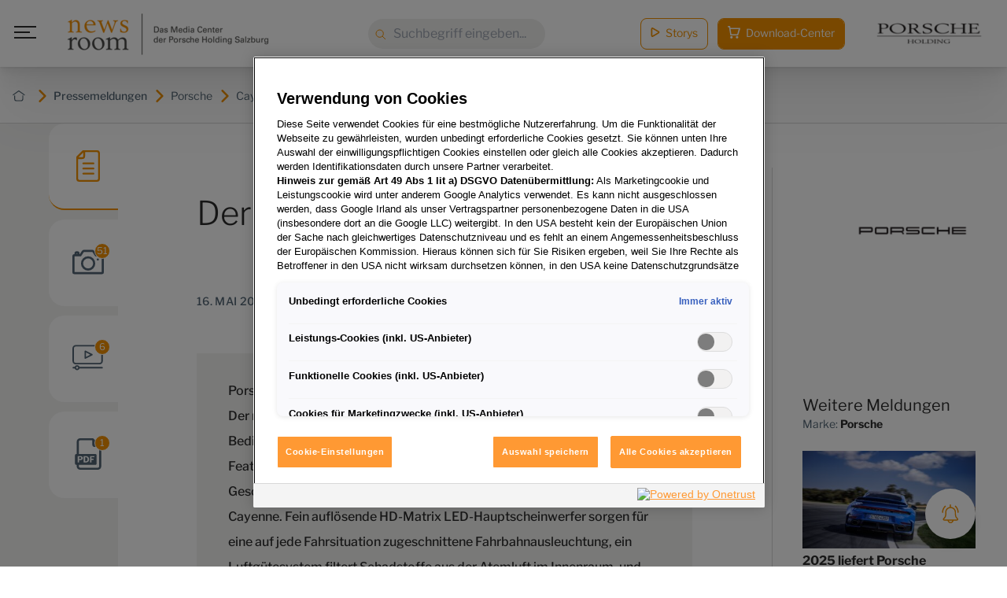

--- FILE ---
content_type: text/html; charset=utf-8
request_url: https://www.porscheholding-newsroom.at/pressemeldungen/detail/2023-05-16-der-neue-porsche-cayenne
body_size: 18325
content:
<!DOCTYPE html>
<html lang="de">
<head>

<meta charset="utf-8">
<!-- 
	/ Created by www.MMCAGENTUR.at #PeopleOverPixels Digital.Creative.Design.Content.Development /

	This website is powered by TYPO3 - inspiring people to share!
	TYPO3 is a free open source Content Management Framework initially created by Kasper Skaarhoj and licensed under GNU/GPL.
	TYPO3 is copyright 1998-2026 of Kasper Skaarhoj. Extensions are copyright of their respective owners.
	Information and contribution at https://typo3.org/
-->



<title>Der neue Porsche Cayenne - Porsche Holding newsroom</title>
<meta name="generator" content="TYPO3 CMS">
<meta name="viewport" content="width=device-width, initial-scale=1.0">
<meta property="og:title" content="Der neue Porsche Cayenne">
<meta property="og:description" content="Porsche integriert ein grundlegend überarbeitetes Anzeige- und Bedienkonzept in den neuen Cayenne. Die neue Porsche Driver Experience, erstmals eingeführt im Porsche Taycan, setzt die Fahrerachse in den Fokus und optimiert die Bedienung. Funktionen, die der Fahrer häufig verwendet, befinden sich direkt am oder unmittelbar neben dem Lenkrad. So verfügt der links hinter dem Lenkrad angebrachte Fahrassistenzhebel nun über zusätzliche Funktionen zur Bedienung der Assistenzsysteme. Erstmals befindet sich der Automatikwählhebel im neuen Cayenne rechts neben dem Lenkrad in der Armaturentafel. Dies schafft auf der neuen Mittelkonsole Raum für Ablagen und für eine große Klimabedienfläche in hochwertiger Black-Panel-Ausführung. Große, gut erreichbare Bedienelemente sorgen in Kombination mit mechanischen Klimawippen und einem haptischen Lautstärkeregler für optimale Bedienbarkeit und eine edle Anmutung.
&amp;nbsp;
Das neu gestaltete Cockpit des Cayenne umfasst erstmals ein voll digitales 12,6-Zoll-Kombiinstrument, ausgeführt im Curved Design und mit variablen Darstellungsmöglichkeiten. Optional ergänzt ein optimiertes Head-up-Display die Darstellung. Das serienmäßige 12,3-Zoll-Zentraldisplay des Porsche Communication Management (PCM) integriert sich harmonisch in die neue Armaturentafel und bietet Zugriff auf alle relevanten Fahrzeugfunktionen. Native Apps wie Spotify® und Apple Music® optimieren die Vernetzung im neuen Cayenne. Auf der Beifahrerseite ist erstmalig ein 10,9-Zoll-Display verfügbar. Es bereichert das Fahrerlebnis für den Beifahrer mit der Anzeige von Performancedaten, einem separaten Zugriff auf die Bedienung des Infotainmentsystems und marktabhängig zudem mit der Möglichkeit, während der Fahrt Videos zu streamen. Eine spezielle Folierung stellt sicher, dass der Fahrer dieses Display nicht einsehen kann.
Das Erscheinungsbild des neuen Cayenne erhält einen besonders expressiven und athletischen Ausdruck. Ein neues Bugteil betont in Verbindung mit stärker überwölbten Kotflügeln und einer neuen Motorhaube sowie technisch anmutenden Scheinwerfern die Breite des Fahrzeugs. Dreidimensional gestaltete Heckleuchten, cleane Flächen und ein neues Heckunterteil mit integriertem Kennzeichenhalter prägen das Heck des neuen Cayenne. Eine erweiterte Farbpalette mit drei neuen Farben, Leichtbau-Sport-Pakete mit bis zu 33 Kilogramm Gewichtsersparnis für das Cayenne Coupé sowie ein umfangreiches Räderangebot mit Optionen in 20, 21 und 22 Zoll erlauben es, den neuen Cayenne besonders individuell und sportlich zu gestalten.
Im neuen Cayenne gehören Matrix LED-Hauptscheinwerfer zum Serienumfang. Neu im Angebot sind die optionalen HD-Matrix LED-Hauptscheinwerfer. Deren innovative Technologie sorgt mit zwei hochauflösenden Modulen und mehr als 32.000 Pixel pro Scheinwerfer für ein exaktes, schnelles und pixelgenaues Ausblenden von anderen Verkehrsteilnehmern und somit für blendfreies Fernlicht. Die Helligkeit der Module lässt sich je nach Fahrsituation in mehr als 1.000 Stufen regulieren. Maßgeschneiderte Lichtmodi erhöhen in verschiedenen Fahrsituationen die Sicherheit und den Komfort.
Zudem führt Porsche im neuen Cayenne ein Luftgütesystem ein. Serienmäßig erkennt das Fahrzeug anhand der prädiktiven Navigationsdaten nahende Tunneleinfahrten und aktiviert automatisch die Umluftfunktion. Optional erkennt ein Sensor die Belastung der Atemluft mit Feinstaubpartikeln und aktiviert gegebenenfalls ein mehrfaches Durchströmen des Feinstaubfilters. Darüber hinaus befreit ein Ionisator die Atemluft von vielen Keimen und Schadstoffen, was vor allem Allergiker entlastet.
Zusätzlich steht den Kunden ein umfangreiches Angebot neuer und optimierter Assistenzsysteme zur Verfügung. Dazu gehören der Ausweichassistent, der Abbiegeassistent und das verbesserte Porsche InnoDrive als Bestandteil des Abstandsregeltempostats. Damit unterstützt der neue Cayenne seinen Fahrer noch besser in Gefahrensituationen sowie in Stausituationen auf Autobahnen und autobahnähnlichen Straßen.
Porsche stattet den Cayenne nun bereits ab Werk mit einem Stahlfederfahrwerk inklusive Porsche Active Suspension Management (PASM) aus. Neue Stoßdämpfer mit 2-Ventil-Technologie ermöglichen eine optimierte Performance in allen Fahrsituationen. Vor allem der Komfort bei langsamer Fahrt, das Handling bei dynamischer Kurvenfahrt sowie die Nick- und Wankabstützung wurden spürbar verbessert. Zusätzlich lässt sich das Fahrerlebnis mit der neuen adaptiven Luftfederung mit Zwei-Kammer-zwei-Ventil-Technologie steigern. Sie verbessert das Fahrgefühl, beruhigt den Aufbau und vereinfacht das Handling on- sowie offroad – sowohl im Vergleich zum Serienfahrwerk als auch zum Vorgängermodell. Gleichzeitig verbessert das adaptive Luftfahrwerk die Fahrpräzision sowie die Performance und reduziert die Karosseriebewegungen in dynamischen Fahrsituationen. Das Fahrwerk bietet zudem eine noch markantere Differenzierung zwischen den Fahrmodi Normal, Sport und Sport Plus.
In Europa debütiert der neue Cayenne mit drei verschiedenen Motorisierungen. Eine umfangreiche Weiterentwicklung des von Porsche entwickelten Vierliter-V8-Biturbomotors löst im neue Cayenne S das bisher verwendete V6-Aggregat ab. Mit einer Maximalleistung von 349 KW (474 PS) und einem Drehmoment von 600 Nm – ein Plus von 25 kW (34 PS) und 50 Nm im Vergleich zum Vorgänger – beschleunigt er SUV und SUV Coupé gleichermaßen in 4,7 Sekunden auf Tempo 100. Die Höchstgeschwindigkeit beträgt 273 km/h. Den Einstieg in die Welt des Cayenne begleitet ein optimierter Dreiliter-V6-Turbomotor. Er leistet nun 260 kW (353 PS) und 500 Nm, also 10 kW (13 PS) und 50 Nm mehr als zuvor.
Zudem stellt der Sechszylinder-Motor die Basis für den Antriebsstrang des Cayenne E-Hybrid. In Kombination mit einem neuen, um 30 kW auf 130 kW (176 PS) erstarkten Elektromotor steigt dessen Systemleistung auf 346 kW (470 PS). Ausgerüstet mit einer im Vergleich zum Vorgänger von 17,9 kWh auf nun 25,9 kWh Kapazität vergrößerten Hochvolt-Batterie sind nun je nach Ausstattung rein elektrische Reichweiten von bis zu 90 Kilometern (EAER City) möglich. Ein neuer 11-kW-Onboard-Lader verkürzt die Ladedauer an einer entsprechenden Stromquelle trotz der größeren Kapazität der Batterie jetzt auf weniger als zweieinhalb Stunden. Während der Fahrt steigern die optimierten E-Hybrid Fahrmodi die Effizienz des Fahrzeugs.
Um die vollständige Presse-Information einzusehen und die Informationen zu erhalten, laden Sie bitte die gesamte Presse-Information herunter.">
<meta property="og:image" content="https://porscheprod.cdn.celum.cloud/382968_full_1920px.jpg">
<meta property="og:image:width" content="5040">
<meta property="og:image:height" content="3362">
<meta name="twitter:card" content="summary">


<link rel="stylesheet" href="/_build/tailwind.acb01113.css?1768904340" media="all">
<link rel="stylesheet" href="/_build/Navigation.1260fb2a.css?1768904340" media="all">
<link rel="stylesheet" href="/_build/Button.d219d47a.css?1768904340" media="all">
<link rel="stylesheet" href="/_build/FloatingActionButtonMenu.35ea208e.css?1768904340" media="all">
<link rel="stylesheet" href="/_build/NewsTabs.60d0ef67.css?1768904340" media="all">
<link rel="stylesheet" href="/_build/AppAssetActions.d2bf0f8c.css?1768904340" media="all">
<link rel="stylesheet" href="/_build/IconMenu.4bf1b16c.css?1768904340" media="all">
<link rel="stylesheet" href="/_build/FoldingButtonDownload.4bf1b16c.css?1768904340" media="all">
<link rel="stylesheet" href="/_build/Share.4bf1b16c.css?1768904340" media="all">
<link rel="stylesheet" href="/_build/Slider.b920bdcb.css?1768904340" media="all">
<link rel="stylesheet" href="/_build/Video.3790a67b.css?1768904340" media="all">
<link rel="stylesheet" href="/_build/ButtonOpenGallery.b44898e0.css?1768904340" media="all">
<link rel="stylesheet" href="/_build/SwiperNavigation.129891da.css?1768904340" media="all">
<link rel="stylesheet" href="/_build/ButtonCartAddMultiple.d2bf0f8c.css?1768904340" media="all">
<link rel="stylesheet" href="/_build/DownloadButtons.d2bf0f8c.css?1768904340" media="all">
<link rel="stylesheet" href="/_build/NewsSuggestions.c6f17fc3.css?1768904340" media="all">
<link rel="stylesheet" href="/_build/DownloadModal.7c45650b.css?1768904340" media="all">
<link rel="stylesheet" href="/_build/ContactModal.c137819b.css?1768904340" media="all">
<link rel="stylesheet" href="/_build/main.906b81c5.css?1768904340" media="all">
<link rel="stylesheet" href="/_build/ie-edge-fixes.1e9aaa04.css?1768904340" media="all">



<script src="https://static.cleverpush.com/channel/loader/KzZGtZRMpGACpWTn7.js" data-block-cookies="true" data-respect-dnt="true"></script>


<!-- Google Tag Manager -->
<script>
  (function (w, d, s, l, i) {
    w[l] = w[l] || [];
    w[l].push({
      'gtm.start': new Date().getTime(),
      event: 'gtm.js'
    });
    var f = d.getElementsByTagName(s)[0],
      j = d.createElement(s),
      dl = l != 'dataLayer' ? '&l=' + l : '';
    j.async = true;
    j.src =
      'https://www.googletagmanager.com/gtm.js?id=' + i + dl;
    f.parentNode.insertBefore(j, f);
  })(window, document, 'script', 'dataLayer', 'GTM-MRKRJVQ');

</script>
<!-- End Google Tag Manager -->


<!-- Copyright (c) 2000-2021 etracker GmbH. All rights reserved. -->
<!-- This material may not be reproduced, displayed, modified or distributed -->
<!-- without the express prior written permission of the copyright holder. -->
<!-- OneTrust Cookies Consent Notice start for porscheholding-newsroom.at -->
<script src="https://cdn.cookielaw.org/scripttemplates/otSDKStub.js"
        type="text/javascript"
        charset="UTF-8"
        data-domain-script="b1f40f25-79de-4410-af33-20310d562a07"></script>
<script type="text/javascript">function OptanonWrapper() {window.dispatchEvent(new Event('OneTrustLoaded'))}</script>
<!-- OneTrust Cookies Consent Notice end for porscheholding-newsroom.at -->
<link rel="alternate" type="application/rss+xml" title="RSS" href="/pressemeldungen/detail?sitemap=storys&amp;type=1533906435&amp;cHash=94f839977f72d2068dbb3191214c8260" />
<meta name="google-site-verification" content="X1f3TLY8tTEW03TltKAehUkn25E3ikmUIp4o8SPnjqI" />



<link rel="icon" type="image/x-icon" href="/_build/assets/favicon.ico"><link rel="icon" type="image/png" sizes="16x16" href="/_build/assets/favicon-16x16.png"><link rel="icon" type="image/png" sizes="32x32" href="/_build/assets/favicon-32x32.png"><link rel="icon" type="image/png" sizes="48x48" href="/_build/assets/favicon-48x48.png"><link rel="manifest" href="/_build/assets/manifest.webmanifest"><meta name="mobile-web-app-capable" content="yes"><meta name="theme-color" content="#f39200"><meta name="application-name" content="Porsche Holding newsroom"><link rel="apple-touch-icon" sizes="57x57" href="/_build/assets/apple-touch-icon-57x57.png"><link rel="apple-touch-icon" sizes="60x60" href="/_build/assets/apple-touch-icon-60x60.png"><link rel="apple-touch-icon" sizes="72x72" href="/_build/assets/apple-touch-icon-72x72.png"><link rel="apple-touch-icon" sizes="76x76" href="/_build/assets/apple-touch-icon-76x76.png"><link rel="apple-touch-icon" sizes="114x114" href="/_build/assets/apple-touch-icon-114x114.png"><link rel="apple-touch-icon" sizes="120x120" href="/_build/assets/apple-touch-icon-120x120.png"><link rel="apple-touch-icon" sizes="144x144" href="/_build/assets/apple-touch-icon-144x144.png"><link rel="apple-touch-icon" sizes="152x152" href="/_build/assets/apple-touch-icon-152x152.png"><link rel="apple-touch-icon" sizes="167x167" href="/_build/assets/apple-touch-icon-167x167.png"><link rel="apple-touch-icon" sizes="180x180" href="/_build/assets/apple-touch-icon-180x180.png"><link rel="apple-touch-icon" sizes="1024x1024" href="/_build/assets/apple-touch-icon-1024x1024.png"><meta name="apple-mobile-web-app-capable" content="yes"><meta name="apple-mobile-web-app-status-bar-style" content="black-translucent"><meta name="apple-mobile-web-app-title" content="Porsche Holding newsroom"><link rel="apple-touch-startup-image" media="(device-width: 320px) and (device-height: 568px) and (-webkit-device-pixel-ratio: 2) and (orientation: portrait)" href="/_build/assets/apple-touch-startup-image-640x1136.png"><link rel="apple-touch-startup-image" media="(device-width: 320px) and (device-height: 568px) and (-webkit-device-pixel-ratio: 2) and (orientation: landscape)" href="/_build/assets/apple-touch-startup-image-1136x640.png"><link rel="apple-touch-startup-image" media="(device-width: 375px) and (device-height: 667px) and (-webkit-device-pixel-ratio: 2) and (orientation: portrait)" href="/_build/assets/apple-touch-startup-image-750x1334.png"><link rel="apple-touch-startup-image" media="(device-width: 375px) and (device-height: 667px) and (-webkit-device-pixel-ratio: 2) and (orientation: landscape)" href="/_build/assets/apple-touch-startup-image-1334x750.png"><link rel="apple-touch-startup-image" media="(device-width: 375px) and (device-height: 812px) and (-webkit-device-pixel-ratio: 3) and (orientation: portrait)" href="/_build/assets/apple-touch-startup-image-1125x2436.png"><link rel="apple-touch-startup-image" media="(device-width: 375px) and (device-height: 812px) and (-webkit-device-pixel-ratio: 3) and (orientation: landscape)" href="/_build/assets/apple-touch-startup-image-2436x1125.png"><link rel="apple-touch-startup-image" media="(device-width: 390px) and (device-height: 844px) and (-webkit-device-pixel-ratio: 3) and (orientation: portrait)" href="/_build/assets/apple-touch-startup-image-1170x2532.png"><link rel="apple-touch-startup-image" media="(device-width: 390px) and (device-height: 844px) and (-webkit-device-pixel-ratio: 3) and (orientation: landscape)" href="/_build/assets/apple-touch-startup-image-2532x1170.png"><link rel="apple-touch-startup-image" media="(device-width: 393px) and (device-height: 852px) and (-webkit-device-pixel-ratio: 3) and (orientation: portrait)" href="/_build/assets/apple-touch-startup-image-1179x2556.png"><link rel="apple-touch-startup-image" media="(device-width: 393px) and (device-height: 852px) and (-webkit-device-pixel-ratio: 3) and (orientation: landscape)" href="/_build/assets/apple-touch-startup-image-2556x1179.png"><link rel="apple-touch-startup-image" media="(device-width: 414px) and (device-height: 896px) and (-webkit-device-pixel-ratio: 2) and (orientation: portrait)" href="/_build/assets/apple-touch-startup-image-828x1792.png"><link rel="apple-touch-startup-image" media="(device-width: 414px) and (device-height: 896px) and (-webkit-device-pixel-ratio: 2) and (orientation: landscape)" href="/_build/assets/apple-touch-startup-image-1792x828.png"><link rel="apple-touch-startup-image" media="(device-width: 414px) and (device-height: 896px) and (-webkit-device-pixel-ratio: 3) and (orientation: portrait)" href="/_build/assets/apple-touch-startup-image-1242x2688.png"><link rel="apple-touch-startup-image" media="(device-width: 414px) and (device-height: 896px) and (-webkit-device-pixel-ratio: 3) and (orientation: landscape)" href="/_build/assets/apple-touch-startup-image-2688x1242.png"><link rel="apple-touch-startup-image" media="(device-width: 414px) and (device-height: 736px) and (-webkit-device-pixel-ratio: 3) and (orientation: portrait)" href="/_build/assets/apple-touch-startup-image-1242x2208.png"><link rel="apple-touch-startup-image" media="(device-width: 414px) and (device-height: 736px) and (-webkit-device-pixel-ratio: 3) and (orientation: landscape)" href="/_build/assets/apple-touch-startup-image-2208x1242.png"><link rel="apple-touch-startup-image" media="(device-width: 428px) and (device-height: 926px) and (-webkit-device-pixel-ratio: 3) and (orientation: portrait)" href="/_build/assets/apple-touch-startup-image-1284x2778.png"><link rel="apple-touch-startup-image" media="(device-width: 428px) and (device-height: 926px) and (-webkit-device-pixel-ratio: 3) and (orientation: landscape)" href="/_build/assets/apple-touch-startup-image-2778x1284.png"><link rel="apple-touch-startup-image" media="(device-width: 430px) and (device-height: 932px) and (-webkit-device-pixel-ratio: 3) and (orientation: portrait)" href="/_build/assets/apple-touch-startup-image-1290x2796.png"><link rel="apple-touch-startup-image" media="(device-width: 430px) and (device-height: 932px) and (-webkit-device-pixel-ratio: 3) and (orientation: landscape)" href="/_build/assets/apple-touch-startup-image-2796x1290.png"><link rel="apple-touch-startup-image" media="(device-width: 744px) and (device-height: 1133px) and (-webkit-device-pixel-ratio: 2) and (orientation: portrait)" href="/_build/assets/apple-touch-startup-image-1488x2266.png"><link rel="apple-touch-startup-image" media="(device-width: 744px) and (device-height: 1133px) and (-webkit-device-pixel-ratio: 2) and (orientation: landscape)" href="/_build/assets/apple-touch-startup-image-2266x1488.png"><link rel="apple-touch-startup-image" media="(device-width: 768px) and (device-height: 1024px) and (-webkit-device-pixel-ratio: 2) and (orientation: portrait)" href="/_build/assets/apple-touch-startup-image-1536x2048.png"><link rel="apple-touch-startup-image" media="(device-width: 768px) and (device-height: 1024px) and (-webkit-device-pixel-ratio: 2) and (orientation: landscape)" href="/_build/assets/apple-touch-startup-image-2048x1536.png"><link rel="apple-touch-startup-image" media="(device-width: 810px) and (device-height: 1080px) and (-webkit-device-pixel-ratio: 2) and (orientation: portrait)" href="/_build/assets/apple-touch-startup-image-1620x2160.png"><link rel="apple-touch-startup-image" media="(device-width: 810px) and (device-height: 1080px) and (-webkit-device-pixel-ratio: 2) and (orientation: landscape)" href="/_build/assets/apple-touch-startup-image-2160x1620.png"><link rel="apple-touch-startup-image" media="(device-width: 820px) and (device-height: 1080px) and (-webkit-device-pixel-ratio: 2) and (orientation: portrait)" href="/_build/assets/apple-touch-startup-image-1640x2160.png"><link rel="apple-touch-startup-image" media="(device-width: 820px) and (device-height: 1080px) and (-webkit-device-pixel-ratio: 2) and (orientation: landscape)" href="/_build/assets/apple-touch-startup-image-2160x1640.png"><link rel="apple-touch-startup-image" media="(device-width: 834px) and (device-height: 1194px) and (-webkit-device-pixel-ratio: 2) and (orientation: portrait)" href="/_build/assets/apple-touch-startup-image-1668x2388.png"><link rel="apple-touch-startup-image" media="(device-width: 834px) and (device-height: 1194px) and (-webkit-device-pixel-ratio: 2) and (orientation: landscape)" href="/_build/assets/apple-touch-startup-image-2388x1668.png"><link rel="apple-touch-startup-image" media="(device-width: 834px) and (device-height: 1112px) and (-webkit-device-pixel-ratio: 2) and (orientation: portrait)" href="/_build/assets/apple-touch-startup-image-1668x2224.png"><link rel="apple-touch-startup-image" media="(device-width: 834px) and (device-height: 1112px) and (-webkit-device-pixel-ratio: 2) and (orientation: landscape)" href="/_build/assets/apple-touch-startup-image-2224x1668.png"><link rel="apple-touch-startup-image" media="(device-width: 1024px) and (device-height: 1366px) and (-webkit-device-pixel-ratio: 2) and (orientation: portrait)" href="/_build/assets/apple-touch-startup-image-2048x2732.png"><link rel="apple-touch-startup-image" media="(device-width: 1024px) and (device-height: 1366px) and (-webkit-device-pixel-ratio: 2) and (orientation: landscape)" href="/_build/assets/apple-touch-startup-image-2732x2048.png"><meta name="msapplication-TileColor" content="#fff"><meta name="msapplication-TileImage" content="/_build/assets/mstile-144x144.png"><meta name="msapplication-config" content="/_build/assets/browserconfig.xml">


<link rel="canonical" href="https://www.porscheholding-newsroom.at/pressemeldungen/detail/2023-05-16-der-neue-porsche-cayenne"/>
</head>
<body id="top" class="language-0 languagecontent-0 level-2 tmpl-PressMedia site-medienservice root-1 no-js" data-page-uid="47">


<!-- Google Tag Manager (noscript) -->
<noscript><iframe src="https://www.googletagmanager.com/ns.html?id=GTM-MRKRJVQ" height="0" width="0"
    style="display:none;visibility:hidden"></iframe></noscript>
<!-- End Google Tag Manager (noscript) -->
<div class="page">
  
    



<div class="breadcrumbs py-6 px-2 text-sm bg-white border-b border-gray-light  mt-[5.5rem] overflow-x-auto">
        <div class="max-w-[1440px] mx-auto flex justify-between items-center">
          <div class="flex">
            
              
              <a href="/"
                target=""
                class="shrink-0 inline-flex items-center font-medium"
                title="Porsche Holding newsroom">
              
                
                    



<svg class="relative inline-block fill-gray text-orange w-4 h-4 ml-2 mr-1.5 transition" xmlns="http://www.w3.org/2000/svg" focusable="false" role="img"><use xlink:href="/_build/common.sprite.svg?1768904340#home" /></svg>



                  
                
                  



<svg class="relative inline-block fill-current text-orange w-4 h-4 ml-2 mr-1.5 transition" xmlns="http://www.w3.org/2000/svg" focusable="false" role="img"><use xlink:href="/_build/common.sprite.svg?1768904340#caret-right" /></svg>



                
                
              </a>
                
            
              
              <a href="/pressemeldungen"
                target=""
                class="shrink-0 inline-flex items-center font-medium"
                title="Pressemeldungen">
              
                
                    <span class="whitespace-nowrap">Pressemeldungen</span>
                  
                
                  



<svg class="relative inline-block fill-current text-orange w-4 h-4 ml-2 mr-1.5 transition" xmlns="http://www.w3.org/2000/svg" focusable="false" role="img"><use xlink:href="/_build/common.sprite.svg?1768904340#caret-right" /></svg>



                
                
              </a>
                
            
              
              <a href="https://www.porscheholding-newsroom.at/pressemeldungen#/2637"
                target=""
                class="shrink-0 inline-flex items-center"
                title="Porsche">
              
                
                    <span class="whitespace-nowrap">Porsche</span>
                  
                
                  



<svg class="relative inline-block fill-current text-orange w-4 h-4 ml-2 mr-1.5 transition" xmlns="http://www.w3.org/2000/svg" focusable="false" role="img"><use xlink:href="/_build/common.sprite.svg?1768904340#caret-right" /></svg>



                
                
              </a>
                
            
              
              <a href="https://www.porscheholding-newsroom.at/pressemeldungen#/3560"
                target=""
                class="shrink-0 inline-flex items-center"
                title="Cayenne">
              
                
                    <span class="whitespace-nowrap">Cayenne</span>
                  
                
                  



<svg class="relative inline-block fill-current text-orange w-4 h-4 ml-2 mr-1.5 transition" xmlns="http://www.w3.org/2000/svg" focusable="false" role="img"><use xlink:href="/_build/common.sprite.svg?1768904340#caret-right" /></svg>



                
                
              </a>
                
            
              
              <a href="https://www.porscheholding-newsroom.at/pressemeldungen#/4801"
                target=""
                class="shrink-0 inline-flex items-center"
                title="Aktuelle Generation">
              
                
                    <span class="whitespace-nowrap">Aktuelle Generation</span>
                  
                
                
              </a>
                
            
          </div>
        </div>
      </div>

  
  <div class="page__main">
    
  
  
  <!-- TAB MENU / TAB BUTTONS -->

  <!-- //TAB MENU / TAB BUTTONS -->

    








<nav
    class="navigation font-sans flex items-center justify-between px-4 mx-auto z-[10] fixed left-0 top-0 w-full bg-white">
    <div class="navigation__left w-full nav-desktop:w-auto flex items-center">
      <input type="checkbox" name="menu_toggle" id="menu_toggle" class="opacity-0 w-0 absolute">
      <label for="menu_toggle" class="navigation__burger relative mr-6 w-8 p-1 h-8 md:mr-8 inline-block">
        <span class="block absolute transition bg-gray-dark h-[2px] navigation__burger-line"></span>
        <span class="block absolute transition bg-gray-dark h-[2px] navigation__burger-line"></span>
        <span class="block absolute transition bg-gray-dark h-[2px] navigation__burger-line"></span>
      </label>
      <div class="navigation__menu w-full fixed">
        <div class="navigation__menu__wrapper max-w-[500px] relative bg-gradient-to-b
          from-gradient-dark to-gradient-light z-20 h-full px-6 md:px-16 py-12 overflow-scroll">
          <ul
            class="navigation__menu__links relative h-auto max-w-[500px] mx-auto flex items-center flex-col justify-center w-full min-h-full lg:min-h-auto font-light text-white w-full">
            
              
                  <input type="checkbox" id="submenu-toggle-0"
                         class="submenu-toggle opacity-0 w-0 absolute">
                  <li
                    class="block w-full border-b border-[#333f47] pb-4 navigation__menu__item navigation__menu__item--children max-h-16 max-w-[500px] lg:max-w-none overflow-hidden">
                    




<a
        href="/pressemeldungen"
        class="block py-4 relative   group"
        target=""
        aria-label="">
        
                      <span class="text-xs relative -top-2.5 text-gray-medium">
                        01
                      </span>
                      <span class="text-xl md:text-2xl pl-3 font-light">Pressemeldungen</span>
                      <label for="submenu-toggle-0" class="expand-icon"></label>
                    
      </a>



                    <ul class="nav__level--1 pl-8 list-none">
                      
                        
                            <li class="relative py-1 my-1">
                              




<a
        href="/pressemeldungen#/4834"
        class="inline-block transition font-light   group"
        target=""
        aria-label="">
        
                                Marken
                              
      </a>



                            </li>
                          
                      
                        
                            <li class="relative py-1 my-1">
                              




<a
        href="/pressemeldungen#/4126"
        class="inline-block transition font-light   group"
        target=""
        aria-label="">
        
                                Porsche Holding
                              
      </a>



                            </li>
                          
                      
                    </ul>
                  </li>
                
            
              
                  <li class="block w-full border-b border-[#333f47] max-w-[500px] lg:max-w-none">
                    




<a
        href="/storys"
        class="block py-4   group"
        target=""
        aria-label="">
        
                      <span class="text-xs relative -top-2.5 text-gray-medium">
                        02
                      </span>
                      <span class="text-xl md:text-2xl pl-3 font-light">Storys</span>
                    
      </a>



                  </li>
                
            
              
                  <li class="block w-full border-b border-[#333f47] max-w-[500px] lg:max-w-none">
                    




<a
        href="/pressekontakte/pressekontakt"
        class="block py-4 contact-modal-trigger  group"
        target=""
        aria-label="">
        
                      <span class="text-xs relative -top-2.5 text-gray-medium">
                        03
                      </span>
                      <span class="text-xl md:text-2xl pl-3 font-light">Pressekontakte</span>
                    
      </a>



                  </li>
                
            
              
                  <li class="block w-full border-b border-[#333f47] max-w-[500px] lg:max-w-none">
                    




<a
        href="/newsletter/anmeldung"
        class="block py-4   group"
        target=""
        aria-label="">
        
                      <span class="text-xs relative -top-2.5 text-gray-medium">
                        04
                      </span>
                      <span class="text-xl md:text-2xl pl-3 font-light">Presse-Service</span>
                    
      </a>



                  </li>
                
            
              
                  <li class="block w-full border-b border-[#333f47] max-w-[500px] lg:max-w-none">
                    




<a
        href="/unternehmensprofil/ueber-die-porsche-holding-salzburg"
        class="block py-4   group"
        target=""
        aria-label="">
        
                      <span class="text-xs relative -top-2.5 text-gray-medium">
                        05
                      </span>
                      <span class="text-xl md:text-2xl pl-3 font-light">Unternehmensprofil</span>
                    
      </a>



                  </li>
                
            
            <li class="navigation__menu__mobile-links nav-desktop:hidden mt-16 text-center">
              




<a
        href="/storys"
        class="story-cta max-w-[130px] text-sm rounded-[8px] py-2 px-3 lg:p-3 border border-gray-light w-full mr-3 lg:mr-5  group"
        target=""
        aria-label="">
        
                



<svg class="w-3 h-3 lg:mr-1 relative -top-0.5 text-orange inline-block transition" xmlns="http://www.w3.org/2000/svg" focusable="false" role="img"><use xlink:href="/_build/common.sprite.svg?1768904340#stories" /></svg>



                <span>Storys</span>
              
      </a>



              




<a
        href="/download-center"
        class="download-cta max-w-[190px] text-sm rounded-[8px] py-2 px-3 lg:p-3 bg-orange text-white w-full  group"
        target=""
        aria-label="">
        
                



<svg class="w-5 h-5 lg:mr-1 relative -top-0.5 text-white fill-current inline-block transition" xmlns="http://www.w3.org/2000/svg" focusable="false" role="img"><use xlink:href="/_build/common.sprite.svg?1768904340#cart" /></svg>



                <span>Download-Center</span>
              
      </a>



            </li>
            <li class="mt-24">
              
            </li>
          </ul>
        </div>
      </div>
      <div class="navigation__logo inline-block flex items-center pr-4">
        




<a
        href="/"
        class="  group"
        target=""
        aria-label="">
        
          



<div class="image ">
          
            
                <img class="max-w-[185px] sm:max-w-[270px]" src="/typo3temp/assets/_processed_/6/1/csm_newsroom_logo_4963614cca.png" srcset="/typo3temp/assets/_processed_/6/1/csm_newsroom_logo_a4ae7103b6.png 185w, /typo3temp/assets/_processed_/6/1/csm_newsroom_logo_06fe7bff8d.png 270w, /typo3temp/assets/_processed_/6/1/csm_newsroom_logo_4963614cca.png 350w" sizes="(min-width: 640px) 270px, 185px" width="350" height="85" alt="" />
              
          
          
        </div>


        
      </a>



      </div>
      <input type="checkbox" id="mobile_search" class="opacity-0 invisible absolute w-0 h-0">
      <div class="navigation__search__mobile nav-desktop:hidden block ml-auto">
        <label for="mobile_search">
          



<svg class="w-8 h-8 text-orange transition" xmlns="http://www.w3.org/2000/svg" focusable="false" role="img"><use xlink:href="/_build/common.sprite.svg?1768904340#search" /></svg>



          



<svg class="w-[22px] h-[22px] relative right-0.5 text-orange fill-current hidden transition" xmlns="http://www.w3.org/2000/svg" focusable="false" role="img"><use xlink:href="/_build/common.sprite.svg?1768904340#close" /></svg>



        </label>
      </div>
      <a href="/download-center" class="navigation__cart__mobile nav-desktop:hidden block ml-auto text-right">
        



<svg class="w-6 h-6 lg:mr-1 relative text-orange fill-current inline-block transition" xmlns="http://www.w3.org/2000/svg" focusable="false" role="img"><use xlink:href="/_build/common.sprite.svg?1768904340#cart" /></svg>



      </a>
      <div class="navigation__search__mobile__input absolute bottom-0 left-0 w-full transform translate-y-full bg-white shadow-md p-4 opacity-0 invisible">
        




<form class="block relative searchbox" action="/suche" method="get">
      <label for="nav_search_mobile" class="sr-only nav-desktop:not-sr-only">
        



<svg class="w-4 h-4 text-orange absolute md:left-2 md:top-3 transition" xmlns="http://www.w3.org/2000/svg" focusable="false" role="img"><use xlink:href="/_build/common.sprite.svg?1768904340#search" /></svg>



        <span class="sr-only">Suche: </span>
      </label>
      <input type="text" name="q" id="nav_search_mobile"
             placeholder="Suchbegriff eingeben..."
             value=""
             class="rounded-[24px] bg-gray-input min-h-[38px] block w-full focus:outline-none pl-8">
    </form>



      </div>
    </div>
    <div class="navigation__search hidden nav-desktop:block flex-1 w-auto">
      <div class="mx-auto relative w-full max-w-[225px]">
        




<form class="block relative searchbox" action="/suche" method="get">
      <label for="nav_search" class="sr-only nav-desktop:not-sr-only">
        



<svg class="w-4 h-4 text-orange absolute md:left-2 md:top-3 transition" xmlns="http://www.w3.org/2000/svg" focusable="false" role="img"><use xlink:href="/_build/common.sprite.svg?1768904340#search" /></svg>



        <span class="sr-only">Suche: </span>
      </label>
      <input type="text" name="q" id="nav_search"
             placeholder="Suchbegriff eingeben..."
             value=""
             class="rounded-[24px] bg-gray-input min-h-[38px] block w-full focus:outline-none pl-8">
    </form>



      </div>
    </div>
    <div class="navigation__right ml-auto nav-desktop:flex items-center justify-end w-max">
      <div class="navigation__links hidden nav-desktop:inline-flex items-center ml-3 lg:ml-5 h-max">
        





<a
        href="/storys"
        class="button button--secondary button--color-orange story-cta max-w-[130px] mr-3 w-max text-white bg-transparent border rounded-lg py-2 text-sm inline-block  px-10 border-orange text-white  group"
        target=""
        aria-label="">
        
          
          



<svg class="w-3 h-3 lg:mr-1 relative -top-0.5 text-orange inline-block transition" xmlns="http://www.w3.org/2000/svg" focusable="false" role="img"><use xlink:href="/_build/common.sprite.svg?1768904340#stories" /></svg>



        
          <span class="button__label">Storys</span>
          
        
      </a>



        






<a
        href="/download-center"
        class="button button--primary button--color-orange px-3 cta-cart text-white bg-transparent border rounded-lg py-2 text-sm inline-block  px-10 border-orange text-white  group"
        target=""
        aria-label="">
        
          
    



<svg class="w-4 h-4 lg:mr-1 relative -top-0.5 text-inherit fill-current inline-block transition" xmlns="http://www.w3.org/2000/svg" focusable="false" role="img"><use xlink:href="/_build/common.sprite.svg?1768904340#cart" /></svg>



  
          <span class="button__label">Download-Center</span>
          <span class='cart-counter'></span>
        
      </a>


      </div>
      <div class="navigation__logo hidden nav-desktop:inline-block ml-4 xl:ml-10 flex items-center">
        <a href="https://www.porsche-holding.com/de/unternehmen/unternehmensprofil/profil" target="_blank">
          



<div class="image ">
          
            
                <img class="max-w-[150px] pr-4" src="/typo3temp/assets/_processed_/f/6/csm_logo_731b147907.png" srcset="/typo3temp/assets/_processed_/f/6/csm_logo_29c00fa56b.png 320w, /typo3temp/assets/_processed_/f/6/csm_logo_72de40328f.png 600w, /typo3temp/assets/_processed_/f/6/csm_logo_054e69ad20.png 1024w, /typo3temp/assets/_processed_/f/6/csm_logo_67e94918ba.png 1440w, /typo3temp/assets/_processed_/f/6/csm_logo_8270df8993.png 1920w, /typo3temp/assets/_processed_/f/6/csm_logo_731b147907.png 150w" sizes="(min-width: 150px) 150px, 100vw" width="150" height="30" alt="" />
              
          
          
        </div>


        </a>
      </div>
    </div>
  </nav>



    





<div id="floating-action-button-menu"
         data-links="[{&quot;data&quot;:{&quot;uid&quot;:220,&quot;pid&quot;:219,&quot;tstamp&quot;:1654675919,&quot;crdate&quot;:1654671416,&quot;cruser_id&quot;:19,&quot;deleted&quot;:0,&quot;hidden&quot;:0,&quot;starttime&quot;:0,&quot;endtime&quot;:0,&quot;fe_group&quot;:&quot;&quot;,&quot;sorting&quot;:256,&quot;rowDescription&quot;:null,&quot;editlock&quot;:0,&quot;sys_language_uid&quot;:0,&quot;l10n_parent&quot;:0,&quot;l10n_source&quot;:0,&quot;l10n_state&quot;:null,&quot;t3_origuid&quot;:0,&quot;l10n_diffsource&quot;:&quot;{\&quot;doktype\&quot;:null,\&quot;title\&quot;:null,\&quot;slug\&quot;:null,\&quot;nav_title\&quot;:null,\&quot;subtitle\&quot;:null,\&quot;shortcut_mode\&quot;:null,\&quot;shortcut\&quot;:null,\&quot;abstract\&quot;:null,\&quot;author\&quot;:null,\&quot;author_email\&quot;:null,\&quot;lastUpdated\&quot;:null,\&quot;layout\&quot;:null,\&quot;tx_base_package_hide_page_heading\&quot;:null,\&quot;newUntil\&quot;:null,\&quot;backend_layout\&quot;:null,\&quot;backend_layout_next_level\&quot;:null,\&quot;target\&quot;:null,\&quot;is_siteroot\&quot;:null,\&quot;no_search\&quot;:null,\&quot;php_tree_stop\&quot;:null,\&quot;media\&quot;:null,\&quot;tsconfig_includes\&quot;:null,\&quot;l18n_cfg\&quot;:null,\&quot;hidden\&quot;:null,\&quot;nav_hide\&quot;:null,\&quot;starttime\&quot;:null,\&quot;endtime\&quot;:null,\&quot;extendToSubpages\&quot;:null,\&quot;fe_group\&quot;:null,\&quot;fe_login_mode\&quot;:null,\&quot;editlock\&quot;:null,\&quot;categories\&quot;:null,\&quot;rowDescription\&quot;:null,\&quot;tx_elements_teaser_title\&quot;:null,\&quot;tx_elements_teaser_image\&quot;:null}&quot;,&quot;t3ver_oid&quot;:0,&quot;t3ver_wsid&quot;:0,&quot;t3ver_state&quot;:0,&quot;t3ver_stage&quot;:0,&quot;perms_userid&quot;:19,&quot;perms_groupid&quot;:6,&quot;perms_user&quot;:31,&quot;perms_group&quot;:31,&quot;perms_everybody&quot;:0,&quot;title&quot;:&quot;Anmeldung f\u00fcr Pressemeldungen&quot;,&quot;slug&quot;:&quot;\/anmeldung-fuer-pressemeldungen&quot;,&quot;doktype&quot;:4,&quot;TSconfig&quot;:null,&quot;is_siteroot&quot;:0,&quot;php_tree_stop&quot;:0,&quot;url&quot;:&quot;&quot;,&quot;shortcut&quot;:100,&quot;shortcut_mode&quot;:0,&quot;subtitle&quot;:&quot;icon-presse-service&quot;,&quot;layout&quot;:0,&quot;target&quot;:&quot;&quot;,&quot;media&quot;:0,&quot;lastUpdated&quot;:0,&quot;keywords&quot;:null,&quot;cache_timeout&quot;:0,&quot;cache_tags&quot;:&quot;&quot;,&quot;newUntil&quot;:0,&quot;description&quot;:null,&quot;no_search&quot;:0,&quot;SYS_LASTCHANGED&quot;:0,&quot;abstract&quot;:null,&quot;module&quot;:&quot;&quot;,&quot;extendToSubpages&quot;:0,&quot;author&quot;:&quot;&quot;,&quot;author_email&quot;:&quot;&quot;,&quot;nav_title&quot;:&quot;&quot;,&quot;nav_hide&quot;:0,&quot;content_from_pid&quot;:0,&quot;mount_pid&quot;:0,&quot;mount_pid_ol&quot;:0,&quot;l18n_cfg&quot;:0,&quot;fe_login_mode&quot;:0,&quot;backend_layout&quot;:&quot;&quot;,&quot;backend_layout_next_level&quot;:&quot;&quot;,&quot;tsconfig_includes&quot;:null,&quot;seo_title&quot;:&quot;&quot;,&quot;no_index&quot;:0,&quot;no_follow&quot;:0,&quot;og_title&quot;:&quot;&quot;,&quot;og_description&quot;:null,&quot;og_image&quot;:0,&quot;twitter_title&quot;:&quot;&quot;,&quot;twitter_description&quot;:null,&quot;twitter_image&quot;:0,&quot;twitter_card&quot;:&quot;summary&quot;,&quot;canonical_link&quot;:&quot;&quot;,&quot;sitemap_priority&quot;:&quot;0.5&quot;,&quot;sitemap_changefreq&quot;:&quot;&quot;,&quot;tx_base_package_hide_page_heading&quot;:0,&quot;categories&quot;:0,&quot;tx_elements_teaser_title&quot;:null,&quot;tx_elements_teaser_image&quot;:0,&quot;tx_stories_brand&quot;:&quot;&quot;,&quot;tx_stories_teaser&quot;:null,&quot;tx_stories_image&quot;:0,&quot;tx_stories_date&quot;:null,&quot;tx_impexp_origuid&quot;:0,&quot;tx_stories_signalized&quot;:0,&quot;tx_stories_mediatype&quot;:&quot;&quot;,&quot;tx_stories_cleverpush_notification_id&quot;:&quot;&quot;,&quot;isSpacer&quot;:false},&quot;title&quot;:&quot;Anmeldung f\u00fcr Pressemeldungen&quot;,&quot;link&quot;:&quot;\/newsletter\/anmeldung&quot;,&quot;target&quot;:&quot;&quot;,&quot;active&quot;:0,&quot;current&quot;:0,&quot;spacer&quot;:0,&quot;hasSubpages&quot;:0}]"
    ></div>




    
  
  
  
  





<div class="news-tabs w-full lg:w-[80px] xl:w-[100px]" data-initial="1">
        <nav class="news-tabs__menu shadow-md lg:shadow-none rounded bg-gray-bg lg:bg-transparent py-1.5 px-2 lg:p-0 fixed lg:relative bottom-8 left-1/2 -translate-x-1/2 z-[2] lg:z-[0] flex lg:block lg:sticky mt-24 lg:mt-0 lg:top-36 lg:translate-x-3">
          
            
              <div
                data-content="#pressemeldung"
                class="news-tabs__item w-[70px] md:w-[85px] h-[70px] lg:w-[100px] lg:h-[110px] rounded lg:rounded-t-[20px] lg:rounded-tr-none lg:rounded-l-[20px] lg:bg-white flex  pl-6 xl:pl-0 items-start xl:items-center flex-col justify-center
            cursor-pointer mr-2 lg:mr-0 lg:mb-3 news-tabs__item--active">
                <div class="relative">
                  



<svg class="pointer-events-none fill-current w-7 h-7 xl:w-10 xl:h-10 transition" xmlns="http://www.w3.org/2000/svg" focusable="false" role="img"><use xlink:href="/_build/common.sprite.svg?1768904340#document" /></svg>



                  
                </div>
              </div>
            
          
            
              <div
                data-content="#images"
                class="news-tabs__item w-[70px] md:w-[85px] h-[70px] lg:w-[100px] lg:h-[110px] rounded lg:rounded-t-[20px] lg:rounded-tr-none lg:rounded-l-[20px] lg:bg-white flex  pl-6 xl:pl-0 items-start xl:items-center flex-col justify-center
            cursor-pointer mr-2 lg:mr-0 lg:mb-3 ">
                <div class="relative">
                  



<svg class="pointer-events-none fill-current w-7 h-7 xl:w-10 xl:h-10 transition" xmlns="http://www.w3.org/2000/svg" focusable="false" role="img"><use xlink:href="/_build/common.sprite.svg?1768904340#camera" /></svg>



                  
                <span
                  class="counter rounded-full w-5 h-5 bg-orange text-white text-xs border border-white absolute -right-2 -top-1 flex items-center justify-center">
                  51
                </span>
                  
                </div>
              </div>
            
          
            
              <div
                data-content="#videos"
                class="news-tabs__item w-[70px] md:w-[85px] h-[70px] lg:w-[100px] lg:h-[110px] rounded lg:rounded-t-[20px] lg:rounded-tr-none lg:rounded-l-[20px] lg:bg-white flex  pl-6 xl:pl-0 items-start xl:items-center flex-col justify-center
            cursor-pointer mr-2 lg:mr-0 lg:mb-3 ">
                <div class="relative">
                  



<svg class="pointer-events-none fill-current w-7 h-7 xl:w-10 xl:h-10 transition" xmlns="http://www.w3.org/2000/svg" focusable="false" role="img"><use xlink:href="/_build/common.sprite.svg?1768904340#video-playback" /></svg>



                  
                <span
                  class="counter rounded-full w-5 h-5 bg-orange text-white text-xs border border-white absolute -right-2 -top-1 flex items-center justify-center">
                  6
                </span>
                  
                </div>
              </div>
            
          
            
              <div
                data-content="#pdf"
                class="news-tabs__item w-[70px] md:w-[85px] h-[70px] lg:w-[100px] lg:h-[110px] rounded lg:rounded-t-[20px] lg:rounded-tr-none lg:rounded-l-[20px] lg:bg-white flex  pl-6 xl:pl-0 items-start xl:items-center flex-col justify-center
            cursor-pointer mr-2 lg:mr-0 lg:mb-3 ">
                <div class="relative">
                  



<svg class="pointer-events-none fill-current w-7 h-7 xl:w-10 xl:h-10 transition" xmlns="http://www.w3.org/2000/svg" focusable="false" role="img"><use xlink:href="/_build/common.sprite.svg?1768904340#pdf" /></svg>



                  
                <span
                  class="counter rounded-full w-5 h-5 bg-orange text-white text-xs border border-white absolute -right-2 -top-1 flex items-center justify-center">
                  1
                </span>
                  
                </div>
              </div>
            
          
        </nav>
      </div>




  <main id="content" class="pressemeldung z-[1]">
    <!--TYPO3SEARCH_begin-->
    


    


<section id="c108" class="pageblock mx-auto  block block--list frame-space-before-none frame-space-after-none">
      
      
        



      
      

    
        


  
  
  
  

  <section id="pressemeldung" class="news-tabs-content">
    



<header class="w-full pb-14 lg:py-14 text-gray-dark max-w-[930px]">
      <div class="block lg:hidden relative w-[120px] h-[auto] lg:ml-auto">
        




<a
        href="/pressemeldungen/#2637"
        class="  group"
        target=""
        aria-label="">
        
          



<div class="image ">
          
            
                <img class="w-full h-auto block mx-auto " src="/typo3temp/assets/_processed_/0/b/csm_brand_porsche_63479228c7.png" srcset="/typo3temp/assets/_processed_/0/b/csm_brand_porsche_6c9a7cbaf4.png 320w, /_build/Images/brands/brand_porsche.png 512w, /typo3temp/assets/_processed_/0/b/csm_brand_porsche_63479228c7.png 180w" sizes="(min-width: 180px) 180px, 100vw" width="180" height="180" alt="" />
              
          
          
        </div>


        
      </a>



      </div>
      


<h1 class="headline headline--1 text-gray-dark text-left mt-8 font-light text-2xl md:text-[42px] leading-tight">
        Der neue Porsche Cayenne</h1>



      





<div class="max-w-[1024px] mx-auto px-4 lg:px-0">
      <div
        class="icon-menu block w-full my-2 flex items-end justify-between max-w-[1024px] mx-auto px-4 w-max ml-auto mr-0">
        <div class="buttons flex items-center">
          
          
            





<div class="folding-button-download block w-max ">
      <component is="FoldingButtonDownload"
        class=" icon-button icon-button--socials"
        v-bind:collection-id="34791"
        v-bind:collection-type="&quot;collection&quot;"
      />
    </div>



          
          





<div class="floating-button-share block w-max ">
      <share class="icon-button icon-button--socials" />
    </div>



        </div>
      </div>
      
        <div class="flex items-center w-full">
          <time datetime="2023-05-16"
                class="flex-1 whitespace-nowrap uppercase text-sm tracking-wide font-medium text-gray">
            16. Mai 2023
          </time>
          <div class="h-[1px] ml-2 w-full bg-gray-light"></div>
        </div>
      
    </div>



    </header>




    
      


<section id="c1" class="pageblock mx-auto  frame-space-before-none frame-space-after-none">
        


<div
      class="w-full mx-auto bg-gray-bg py-8 px-10 text-gray-dark leading-loose font-medium">
      
          Porsche hat sein erfolgreiches Luxus-SUV konsequent weiterentwickelt: Der neue Cayenne kommt mit einem hochdigitalisierten Anzeige- und Bedienkonzept, neuartiger Fahrwerktechnik und innovativen Technologie-Features. „Es ist eine der umfangreichsten Produktaufwertungen in der Geschichte von Porsche“, sagt Michael Schätzle, Leiter der Baureihe Cayenne. Fein auflösende HD-Matrix LED-Hauptscheinwerfer sorgen für eine auf jede Fahrsituation zugeschnittene Fahrbahnausleuchtung, ein Luftgütesystem filtert Schadstoffe aus der Atemluft im Innenraum, und dem Beifahrer steht erstmals im Cayenne ein eigenes Infotainment-Display zur Verfügung – unter anderem für Video-Streaming während der Fahrt. Mit seinem weitreichend nachgeschärften Design und leistungsstärkeren Antrieben unterstreicht der Cayenne seinen Anspruch als Sportwagen in seinem Segment.
        
    </div>

      </section>



    

    


<section id="c1" class="pageblock mx-auto  frame-space-before-small">
      <div class="text unreset">
        <p>Porsche integriert ein grundlegend überarbeitetes Anzeige- und Bedienkonzept in den neuen Cayenne. Die neue Porsche Driver Experience, erstmals eingeführt im Porsche Taycan, setzt die Fahrerachse in den Fokus und optimiert die Bedienung. Funktionen, die der Fahrer häufig verwendet, befinden sich direkt am oder unmittelbar neben dem Lenkrad. So verfügt der links hinter dem Lenkrad angebrachte Fahrassistenzhebel nun über zusätzliche Funktionen zur Bedienung der Assistenzsysteme. Erstmals befindet sich der Automatikwählhebel im neuen Cayenne rechts neben dem Lenkrad in der Armaturentafel. Dies schafft auf der neuen Mittelkonsole Raum für Ablagen und für eine große Klimabedienfläche in hochwertiger Black-Panel-Ausführung. Große, gut erreichbare Bedienelemente sorgen in Kombination mit mechanischen Klimawippen und einem haptischen Lautstärkeregler für optimale Bedienbarkeit und eine edle Anmutung.</p>
<p>&nbsp;</p>
<p>Das neu gestaltete Cockpit des Cayenne umfasst erstmals ein voll digitales 12,6-Zoll-Kombiinstrument, ausgeführt im Curved Design und mit variablen Darstellungsmöglichkeiten. Optional ergänzt ein optimiertes Head-up-Display die Darstellung. Das serienmäßige 12,3-Zoll-Zentraldisplay des Porsche Communication Management (PCM) integriert sich harmonisch in die neue Armaturentafel und bietet Zugriff auf alle relevanten Fahrzeugfunktionen. Native Apps wie Spotify® und Apple Music® optimieren die Vernetzung im neuen Cayenne. Auf der Beifahrerseite ist erstmalig ein 10,9-Zoll-Display verfügbar. Es bereichert das Fahrerlebnis für den Beifahrer mit der Anzeige von Performancedaten, einem separaten Zugriff auf die Bedienung des Infotainmentsystems und marktabhängig zudem mit der Möglichkeit, während der Fahrt Videos zu streamen. Eine spezielle Folierung stellt sicher, dass der Fahrer dieses Display nicht einsehen kann.</p>
<p>Das Erscheinungsbild des neuen Cayenne erhält einen besonders expressiven und athletischen Ausdruck. Ein neues Bugteil betont in Verbindung mit stärker überwölbten Kotflügeln und einer neuen Motorhaube sowie technisch anmutenden Scheinwerfern die Breite des Fahrzeugs. Dreidimensional gestaltete Heckleuchten, cleane Flächen und ein neues Heckunterteil mit integriertem Kennzeichenhalter prägen das Heck des neuen Cayenne. Eine erweiterte Farbpalette mit drei neuen Farben, Leichtbau-Sport-Pakete mit bis zu 33 Kilogramm Gewichtsersparnis für das Cayenne Coupé sowie ein umfangreiches Räderangebot mit Optionen in 20, 21 und 22 Zoll erlauben es, den neuen Cayenne besonders individuell und sportlich zu gestalten.</p>
<p>Im neuen Cayenne gehören Matrix LED-Hauptscheinwerfer zum Serienumfang. Neu im Angebot sind die optionalen HD-Matrix LED-Hauptscheinwerfer. Deren innovative Technologie sorgt mit zwei hochauflösenden Modulen und mehr als 32.000 Pixel pro Scheinwerfer für ein exaktes, schnelles und pixelgenaues Ausblenden von anderen Verkehrsteilnehmern und somit für blendfreies Fernlicht. Die Helligkeit der Module lässt sich je nach Fahrsituation in mehr als 1.000 Stufen regulieren. Maßgeschneiderte Lichtmodi erhöhen in verschiedenen Fahrsituationen die Sicherheit und den Komfort.</p>
<p>Zudem führt Porsche im neuen Cayenne ein Luftgütesystem ein. Serienmäßig erkennt das Fahrzeug anhand der prädiktiven Navigationsdaten nahende Tunneleinfahrten und aktiviert automatisch die Umluftfunktion. Optional erkennt ein Sensor die Belastung der Atemluft mit Feinstaubpartikeln und aktiviert gegebenenfalls ein mehrfaches Durchströmen des Feinstaubfilters. Darüber hinaus befreit ein Ionisator die Atemluft von vielen Keimen und Schadstoffen, was vor allem Allergiker entlastet.</p>
<p>Zusätzlich steht den Kunden ein umfangreiches Angebot neuer und optimierter Assistenzsysteme zur Verfügung. Dazu gehören der Ausweichassistent, der Abbiegeassistent und das verbesserte Porsche InnoDrive als Bestandteil des Abstandsregeltempostats. Damit unterstützt der neue Cayenne seinen Fahrer noch besser in Gefahrensituationen sowie in Stausituationen auf Autobahnen und autobahnähnlichen Straßen.</p>
<p>Porsche stattet den Cayenne nun bereits ab Werk mit einem Stahlfederfahrwerk inklusive Porsche Active Suspension Management (PASM) aus. Neue Stoßdämpfer mit 2-Ventil-Technologie ermöglichen eine optimierte Performance in allen Fahrsituationen. Vor allem der Komfort bei langsamer Fahrt, das Handling bei dynamischer Kurvenfahrt sowie die Nick- und Wankabstützung wurden spürbar verbessert. Zusätzlich lässt sich das Fahrerlebnis mit der neuen adaptiven Luftfederung mit Zwei-Kammer-zwei-Ventil-Technologie steigern. Sie verbessert das Fahrgefühl, beruhigt den Aufbau und vereinfacht das Handling on- sowie offroad – sowohl im Vergleich zum Serienfahrwerk als auch zum Vorgängermodell. Gleichzeitig verbessert das adaptive Luftfahrwerk die Fahrpräzision sowie die Performance und reduziert die Karosseriebewegungen in dynamischen Fahrsituationen. Das Fahrwerk bietet zudem eine noch markantere Differenzierung zwischen den Fahrmodi Normal, Sport und Sport Plus.</p>
<p>In Europa debütiert der neue Cayenne mit drei verschiedenen Motorisierungen. Eine umfangreiche Weiterentwicklung des von Porsche entwickelten Vierliter-V8-Biturbomotors löst im neue Cayenne S das bisher verwendete V6-Aggregat ab. Mit einer Maximalleistung von 349 KW (474 PS) und einem Drehmoment von 600 Nm – ein Plus von 25 kW (34 PS) und 50 Nm im Vergleich zum Vorgänger – beschleunigt er SUV und SUV Coupé gleichermaßen in 4,7 Sekunden auf Tempo 100. Die Höchstgeschwindigkeit beträgt 273 km/h. Den Einstieg in die Welt des Cayenne begleitet ein optimierter Dreiliter-V6-Turbomotor. Er leistet nun 260 kW (353 PS) und 500 Nm, also 10 kW (13 PS) und 50 Nm mehr als zuvor.</p>
<p>Zudem stellt der Sechszylinder-Motor die Basis für den Antriebsstrang des Cayenne E-Hybrid. In Kombination mit einem neuen, um 30 kW auf 130 kW (176 PS) erstarkten Elektromotor steigt dessen Systemleistung auf 346 kW (470 PS). Ausgerüstet mit einer im Vergleich zum Vorgänger von 17,9 kWh auf nun 25,9 kWh Kapazität vergrößerten Hochvolt-Batterie sind nun je nach Ausstattung rein elektrische Reichweiten von bis zu 90 Kilometern (EAER City) möglich. Ein neuer 11-kW-Onboard-Lader verkürzt die Ladedauer an einer entsprechenden Stromquelle trotz der größeren Kapazität der Batterie jetzt auf weniger als zweieinhalb Stunden. Während der Fahrt steigern die optimierten E-Hybrid Fahrmodi die Effizienz des Fahrzeugs.</p>
<p><em>Um die vollständige Presse-Information einzusehen und die Informationen zu erhalten, laden Sie bitte die gesamte Presse-Information herunter.</em></p>
      </div>
    </section>




    
      


<section id="c1" class="pageblock mx-auto  ">
        




<div class="slider max-w-[1024px] mx-auto">
      <div class="swiper-container" >
        <div class="swiper-wrapper ">
          
            <div class="swiper-slide relative">
              <div class="relative aspect-video">
                
                    





<div class="atom-video relative">
      <div class="aspect-video overflow-hidden relative">
        
        <video poster="https://porscheprod.cdn.celum.cloud/383026_prev.jpg" data-asset="1" data-copyright="© Dr. Ing. h.c. F. Porsche AG / Porsche Holding; Alle Rechte vorbehalten; Für Pressezwecke honorarfrei" data-asset-title="200_Cayenne E-Hybrid, montego bluemetallic.mp4" data-asset-original="https://porscheprod.cdn.celum.cloud/383026_orig.mp4" data-asset-id="383026" data-asset-type="video" data-description="" controls class="absolute inset-0 w-full h-full"><source src="https://porscheprod.cdn.celum.cloud/383026_orig.mp4" type="video/mp4"></video>
        
            
              <img
                class="video__image w-full h-full object-cover absolute top-0"
                src="https://porscheprod.cdn.celum.cloud/383026_prev.jpg"
              />
              
            
          
      </div>
      
        





<button
      data-asset-trigger
      data-asset-id="383026"
      data-brand-celum-node-id=""
      data-brand-string=""
      class="button-gallery-open lg:z-5 md:px-2 rounded-[20px] overflow-hidden absolute flex items-center justify-center lg:justify-end right-4 lg:right-6 text-white text-sm bg-opacity-50 bg-black w-8 md:w-10 h-8 md:h-10 bottom-3 lg:bottom-6">
      <span
        class="button-gallery-open__text  hidden md:inline-block opacity-0 w-max absolute left-3 top-1/2 transform -translate-y-1/2">Gallery öffnen</span>
      



<svg class="button-gallery-open__icon fill-current absolute lg:right-3 inline-block w-3 md:w-4 h-3 md:h-4 transition" xmlns="http://www.w3.org/2000/svg" focusable="false" role="img"><use xlink:href="/_build/common.sprite.svg?1768904340#fullscreen" /></svg>



    </button>



      
      
        <button
          class="video__play cursor-pointer absolute left-1/2 top-1/2 transform -translate-x-1/2 -translate-y-1/2 z-1 h-auto focus-none">
          



<svg class="w-12 md:w-20 h-12 md:h-20 transition" xmlns="http://www.w3.org/2000/svg" focusable="false" role="img"><use xlink:href="/_build/common.sprite.svg?1768904340#play" /></svg>



        </button>
      
    </div>


                  
              </div>
              
            </div>
          
            <div class="swiper-slide relative">
              <div class="relative aspect-video">
                
                    





<div class="atom-video relative">
      <div class="aspect-video overflow-hidden relative">
        
        <video poster="https://porscheprod.cdn.celum.cloud/383025_prev.jpg" data-asset="1" data-copyright="© Dr. Ing. h.c. F. Porsche AG / Porsche Holding; Alle Rechte vorbehalten; Für Pressezwecke honorarfrei" data-asset-title="201_Der neue  Cayenne Baureihe.mp4" data-asset-original="https://porscheprod.cdn.celum.cloud/383025_orig.mp4" data-asset-id="383025" data-asset-type="video" data-description="" controls class="absolute inset-0 w-full h-full"><source src="https://porscheprod.cdn.celum.cloud/383025_orig.mp4" type="video/mp4"></video>
        
            
              <img
                class="video__image w-full h-full object-cover absolute top-0"
                src="https://porscheprod.cdn.celum.cloud/383025_prev.jpg"
              />
              
            
          
      </div>
      
        





<button
      data-asset-trigger
      data-asset-id="383025"
      data-brand-celum-node-id=""
      data-brand-string=""
      class="button-gallery-open lg:z-5 md:px-2 rounded-[20px] overflow-hidden absolute flex items-center justify-center lg:justify-end right-4 lg:right-6 text-white text-sm bg-opacity-50 bg-black w-8 md:w-10 h-8 md:h-10 bottom-3 lg:bottom-6">
      <span
        class="button-gallery-open__text  hidden md:inline-block opacity-0 w-max absolute left-3 top-1/2 transform -translate-y-1/2">Gallery öffnen</span>
      



<svg class="button-gallery-open__icon fill-current absolute lg:right-3 inline-block w-3 md:w-4 h-3 md:h-4 transition" xmlns="http://www.w3.org/2000/svg" focusable="false" role="img"><use xlink:href="/_build/common.sprite.svg?1768904340#fullscreen" /></svg>



    </button>



      
      
        <button
          class="video__play cursor-pointer absolute left-1/2 top-1/2 transform -translate-x-1/2 -translate-y-1/2 z-1 h-auto focus-none">
          



<svg class="w-12 md:w-20 h-12 md:h-20 transition" xmlns="http://www.w3.org/2000/svg" focusable="false" role="img"><use xlink:href="/_build/common.sprite.svg?1768904340#play" /></svg>



        </button>
      
    </div>


                  
              </div>
              
            </div>
          
            <div class="swiper-slide relative">
              <div class="relative aspect-video">
                
                    





<div class="atom-video relative">
      <div class="aspect-video overflow-hidden relative">
        
        <video poster="https://porscheprod.cdn.celum.cloud/383019_prev.jpg" data-asset="1" data-copyright="© Dr. Ing. h.c. F. Porsche AG / Porsche Holding; Alle Rechte vorbehalten; Für Pressezwecke honorarfrei" data-asset-title="202_Der neue Cayenne Exterieur.mp4" data-asset-original="https://porscheprod.cdn.celum.cloud/383019_orig.mp4" data-asset-id="383019" data-asset-type="video" data-description="" controls class="absolute inset-0 w-full h-full"><source src="https://porscheprod.cdn.celum.cloud/383019_orig.mp4" type="video/mp4"></video>
        
            
              <img
                class="video__image w-full h-full object-cover absolute top-0"
                src="https://porscheprod.cdn.celum.cloud/383019_prev.jpg"
              />
              
            
          
      </div>
      
        





<button
      data-asset-trigger
      data-asset-id="383019"
      data-brand-celum-node-id=""
      data-brand-string=""
      class="button-gallery-open lg:z-5 md:px-2 rounded-[20px] overflow-hidden absolute flex items-center justify-center lg:justify-end right-4 lg:right-6 text-white text-sm bg-opacity-50 bg-black w-8 md:w-10 h-8 md:h-10 bottom-3 lg:bottom-6">
      <span
        class="button-gallery-open__text  hidden md:inline-block opacity-0 w-max absolute left-3 top-1/2 transform -translate-y-1/2">Gallery öffnen</span>
      



<svg class="button-gallery-open__icon fill-current absolute lg:right-3 inline-block w-3 md:w-4 h-3 md:h-4 transition" xmlns="http://www.w3.org/2000/svg" focusable="false" role="img"><use xlink:href="/_build/common.sprite.svg?1768904340#fullscreen" /></svg>



    </button>



      
      
        <button
          class="video__play cursor-pointer absolute left-1/2 top-1/2 transform -translate-x-1/2 -translate-y-1/2 z-1 h-auto focus-none">
          



<svg class="w-12 md:w-20 h-12 md:h-20 transition" xmlns="http://www.w3.org/2000/svg" focusable="false" role="img"><use xlink:href="/_build/common.sprite.svg?1768904340#play" /></svg>



        </button>
      
    </div>


                  
              </div>
              
            </div>
          
            <div class="swiper-slide relative">
              <div class="relative aspect-video">
                
                    





<div class="atom-video relative">
      <div class="aspect-video overflow-hidden relative">
        
        <video poster="https://porscheprod.cdn.celum.cloud/383020_prev.jpg" data-asset="1" data-copyright="© Dr. Ing. h.c. F. Porsche AG / Porsche Holding; Alle Rechte vorbehalten; Für Pressezwecke honorarfrei" data-asset-title="203_Der neue Cayenne Fahrdynamik.mp4" data-asset-original="https://porscheprod.cdn.celum.cloud/383020_orig.mp4" data-asset-id="383020" data-asset-type="video" data-description="" controls class="absolute inset-0 w-full h-full"><source src="https://porscheprod.cdn.celum.cloud/383020_orig.mp4" type="video/mp4"></video>
        
            
              <img
                class="video__image w-full h-full object-cover absolute top-0"
                src="https://porscheprod.cdn.celum.cloud/383020_prev.jpg"
              />
              
            
          
      </div>
      
        





<button
      data-asset-trigger
      data-asset-id="383020"
      data-brand-celum-node-id=""
      data-brand-string=""
      class="button-gallery-open lg:z-5 md:px-2 rounded-[20px] overflow-hidden absolute flex items-center justify-center lg:justify-end right-4 lg:right-6 text-white text-sm bg-opacity-50 bg-black w-8 md:w-10 h-8 md:h-10 bottom-3 lg:bottom-6">
      <span
        class="button-gallery-open__text  hidden md:inline-block opacity-0 w-max absolute left-3 top-1/2 transform -translate-y-1/2">Gallery öffnen</span>
      



<svg class="button-gallery-open__icon fill-current absolute lg:right-3 inline-block w-3 md:w-4 h-3 md:h-4 transition" xmlns="http://www.w3.org/2000/svg" focusable="false" role="img"><use xlink:href="/_build/common.sprite.svg?1768904340#fullscreen" /></svg>



    </button>



      
      
        <button
          class="video__play cursor-pointer absolute left-1/2 top-1/2 transform -translate-x-1/2 -translate-y-1/2 z-1 h-auto focus-none">
          



<svg class="w-12 md:w-20 h-12 md:h-20 transition" xmlns="http://www.w3.org/2000/svg" focusable="false" role="img"><use xlink:href="/_build/common.sprite.svg?1768904340#play" /></svg>



        </button>
      
    </div>


                  
              </div>
              
            </div>
          
            <div class="swiper-slide relative">
              <div class="relative aspect-video">
                
                    





<div class="atom-video relative">
      <div class="aspect-video overflow-hidden relative">
        
        <video poster="https://porscheprod.cdn.celum.cloud/383024_prev.jpg" data-asset="1" data-copyright="© Dr. Ing. h.c. F. Porsche AG / Porsche Holding; Alle Rechte vorbehalten; Für Pressezwecke honorarfrei" data-asset-title="204_Der neue Cayenne Interieur.mp4" data-asset-original="https://porscheprod.cdn.celum.cloud/383024_orig.mp4" data-asset-id="383024" data-asset-type="video" data-description="" controls class="absolute inset-0 w-full h-full"><source src="https://porscheprod.cdn.celum.cloud/383024_orig.mp4" type="video/mp4"></video>
        
            
              <img
                class="video__image w-full h-full object-cover absolute top-0"
                src="https://porscheprod.cdn.celum.cloud/383024_prev.jpg"
              />
              
            
          
      </div>
      
        





<button
      data-asset-trigger
      data-asset-id="383024"
      data-brand-celum-node-id=""
      data-brand-string=""
      class="button-gallery-open lg:z-5 md:px-2 rounded-[20px] overflow-hidden absolute flex items-center justify-center lg:justify-end right-4 lg:right-6 text-white text-sm bg-opacity-50 bg-black w-8 md:w-10 h-8 md:h-10 bottom-3 lg:bottom-6">
      <span
        class="button-gallery-open__text  hidden md:inline-block opacity-0 w-max absolute left-3 top-1/2 transform -translate-y-1/2">Gallery öffnen</span>
      



<svg class="button-gallery-open__icon fill-current absolute lg:right-3 inline-block w-3 md:w-4 h-3 md:h-4 transition" xmlns="http://www.w3.org/2000/svg" focusable="false" role="img"><use xlink:href="/_build/common.sprite.svg?1768904340#fullscreen" /></svg>



    </button>



      
      
        <button
          class="video__play cursor-pointer absolute left-1/2 top-1/2 transform -translate-x-1/2 -translate-y-1/2 z-1 h-auto focus-none">
          



<svg class="w-12 md:w-20 h-12 md:h-20 transition" xmlns="http://www.w3.org/2000/svg" focusable="false" role="img"><use xlink:href="/_build/common.sprite.svg?1768904340#play" /></svg>



        </button>
      
    </div>


                  
              </div>
              
            </div>
          
            <div class="swiper-slide relative">
              <div class="relative aspect-video">
                
                    





<div class="atom-video relative">
      <div class="aspect-video overflow-hidden relative">
        
        <video poster="https://porscheprod.cdn.celum.cloud/383023_prev.jpg" data-asset="1" data-copyright="© Dr. Ing. h.c. F. Porsche AG / Porsche Holding; Alle Rechte vorbehalten; Für Pressezwecke honorarfrei" data-asset-title="205_Der neue Cayenne Lichtdesign.mp4" data-asset-original="https://porscheprod.cdn.celum.cloud/383023_orig.mp4" data-asset-id="383023" data-asset-type="video" data-description="" controls class="absolute inset-0 w-full h-full"><source src="https://porscheprod.cdn.celum.cloud/383023_orig.mp4" type="video/mp4"></video>
        
            
              <img
                class="video__image w-full h-full object-cover absolute top-0"
                src="https://porscheprod.cdn.celum.cloud/383023_prev.jpg"
              />
              
            
          
      </div>
      
        





<button
      data-asset-trigger
      data-asset-id="383023"
      data-brand-celum-node-id=""
      data-brand-string=""
      class="button-gallery-open lg:z-5 md:px-2 rounded-[20px] overflow-hidden absolute flex items-center justify-center lg:justify-end right-4 lg:right-6 text-white text-sm bg-opacity-50 bg-black w-8 md:w-10 h-8 md:h-10 bottom-3 lg:bottom-6">
      <span
        class="button-gallery-open__text  hidden md:inline-block opacity-0 w-max absolute left-3 top-1/2 transform -translate-y-1/2">Gallery öffnen</span>
      



<svg class="button-gallery-open__icon fill-current absolute lg:right-3 inline-block w-3 md:w-4 h-3 md:h-4 transition" xmlns="http://www.w3.org/2000/svg" focusable="false" role="img"><use xlink:href="/_build/common.sprite.svg?1768904340#fullscreen" /></svg>



    </button>



      
      
        <button
          class="video__play cursor-pointer absolute left-1/2 top-1/2 transform -translate-x-1/2 -translate-y-1/2 z-1 h-auto focus-none">
          



<svg class="w-12 md:w-20 h-12 md:h-20 transition" xmlns="http://www.w3.org/2000/svg" focusable="false" role="img"><use xlink:href="/_build/common.sprite.svg?1768904340#play" /></svg>



        </button>
      
    </div>


                  
              </div>
              
            </div>
          
        </div>
        




<div class="swiper-navigation flex lg:block justify-between  mx-auto relative w-full mt-4 lg:mt-10 h-max-content items-center max-w-full">
      
        <div class="swiper-pagination text-sm"></div>
      
      <div class="slider-controls ">
        <div class="slider__control slider__control--prev cursor-pointer mr-3">
          



<svg class="w-8 h-8 md:w-10 w-8 h-8 md:h-10 transition" xmlns="http://www.w3.org/2000/svg" focusable="false" role="img"><use xlink:href="/_build/common.sprite.svg?1768904340#circle-arrow-left" /></svg>



        </div>
        <div class="slider__control slider__control--next cursor-pointer">
          



<svg class="w-8 h-8 md:w-10 w-8 h-8 md:h-10 transition" xmlns="http://www.w3.org/2000/svg" focusable="false" role="img"><use xlink:href="/_build/common.sprite.svg?1768904340#circle-arrow-right" /></svg>



        </div>
      </div>
    </div>



      </div>
    </div>


      </section>



    
    
      


<section id="c1" class="pageblock mx-auto  ">
        




<div class="slider max-w-[1024px] mx-auto">
      <div class="swiper-container" >
        <div class="swiper-wrapper ">
          
            <div class="swiper-slide relative">
              <div class="relative aspect-video">
                
                    <div class="bg-gray-dark">
                      



<div class="image swiper-image relative h-full w-full">
          
            
                
                    
                  

                
                    <img data-asset="1" data-asset-type="image" data-asset-id="382968" data-asset-original="https://porscheprod.cdn.celum.cloud/382968_full_1920px.jpg" data-asset-title="01_Cayenne E-Hybrid, quarzitgraumetallic.jpg" data-copyright="© Dr. Ing. h.c. F. Porsche AG / Porsche Holding; Alle Rechte vorbehalten; Für Pressezwecke honorarfrei" data-description="" class="slider__image aspect-video object-contain" title="01_Cayenne E-Hybrid, quarzitgraumetallic.jpg" src="https://porscheprod.cdn.celum.cloud/382968_full_1920px.jpg" srcset="https://porscheprod.cdn.celum.cloud/382968_preview_320px.jpg 320w, https://porscheprod.cdn.celum.cloud/382968_mobile_600px.jpg 600w, https://porscheprod.cdn.celum.cloud/382968_tablet_1024px.jpg 1024w, https://porscheprod.cdn.celum.cloud/382968_desktop_1440px.jpg 1440w, https://porscheprod.cdn.celum.cloud/382968_full_1920px.jpg 1920w" sizes="(min-width: 1024px) 1024px, 100vw" width="1920" height="1281" alt="" />
                  
              
          
          
            





<button
      data-asset-trigger
      data-asset-id="382968"
      data-brand-celum-node-id="0"
      data-brand-string=""
      class="button-gallery-open lg:z-5 md:px-2 rounded-[20px] overflow-hidden absolute flex items-center justify-center lg:justify-end right-4 lg:right-6 text-white text-sm bg-opacity-50 bg-black w-8 md:w-10 h-8 md:h-10 bottom-3 lg:bottom-6">
      <span
        class="button-gallery-open__text  hidden md:inline-block opacity-0 w-max absolute left-3 top-1/2 transform -translate-y-1/2">Gallery öffnen</span>
      



<svg class="button-gallery-open__icon fill-current absolute lg:right-3 inline-block w-3 md:w-4 h-3 md:h-4 transition" xmlns="http://www.w3.org/2000/svg" focusable="false" role="img"><use xlink:href="/_build/common.sprite.svg?1768904340#fullscreen" /></svg>



    </button>



          
        </div>


                    </div>
                  
              </div>
              
            </div>
          
            <div class="swiper-slide relative">
              <div class="relative aspect-video">
                
                    <div class="bg-gray-dark">
                      



<div class="image swiper-image relative h-full w-full">
          
            
                
                    
                  

                
                    <img data-asset="1" data-asset-type="image" data-asset-id="382979" data-asset-original="https://porscheprod.cdn.celum.cloud/382979_full_1920px.jpg" data-asset-title="102_Cayenne E-Hybrid, quarzitgraumetallic.jpg" data-copyright="© Dr. Ing. h.c. F. Porsche AG / Porsche Holding; Alle Rechte vorbehalten; Für Pressezwecke honorarfrei" data-description="" class="slider__image aspect-video object-contain" src="https://porscheprod.cdn.celum.cloud/382979_full_1920px.jpg" srcset="https://porscheprod.cdn.celum.cloud/382979_preview_320px.jpg 320w, https://porscheprod.cdn.celum.cloud/382979_mobile_600px.jpg 600w, https://porscheprod.cdn.celum.cloud/382979_tablet_1024px.jpg 1024w, https://porscheprod.cdn.celum.cloud/382979_desktop_1440px.jpg 1440w, https://porscheprod.cdn.celum.cloud/382979_full_1920px.jpg 1920w" sizes="(min-width: 1024px) 1024px, 100vw" width="1920" height="1281" alt="" />
                  
              
          
          
            





<button
      data-asset-trigger
      data-asset-id="382979"
      data-brand-celum-node-id="0"
      data-brand-string=""
      class="button-gallery-open lg:z-5 md:px-2 rounded-[20px] overflow-hidden absolute flex items-center justify-center lg:justify-end right-4 lg:right-6 text-white text-sm bg-opacity-50 bg-black w-8 md:w-10 h-8 md:h-10 bottom-3 lg:bottom-6">
      <span
        class="button-gallery-open__text  hidden md:inline-block opacity-0 w-max absolute left-3 top-1/2 transform -translate-y-1/2">Gallery öffnen</span>
      



<svg class="button-gallery-open__icon fill-current absolute lg:right-3 inline-block w-3 md:w-4 h-3 md:h-4 transition" xmlns="http://www.w3.org/2000/svg" focusable="false" role="img"><use xlink:href="/_build/common.sprite.svg?1768904340#fullscreen" /></svg>



    </button>



          
        </div>


                    </div>
                  
              </div>
              
            </div>
          
            <div class="swiper-slide relative">
              <div class="relative aspect-video">
                
                    <div class="bg-gray-dark">
                      



<div class="image swiper-image relative h-full w-full">
          
            
                
                    
                  

                
                    <img data-asset="1" data-asset-type="image" data-asset-id="382978" data-asset-original="https://porscheprod.cdn.celum.cloud/382978_full_1920px.jpg" data-asset-title="103_Cayenne E-Hybrid, quarzitgraumetallic.jpg" data-copyright="© Dr. Ing. h.c. F. Porsche AG / Porsche Holding; Alle Rechte vorbehalten; Für Pressezwecke honorarfrei" data-description="" class="slider__image aspect-video object-contain" src="https://porscheprod.cdn.celum.cloud/382978_full_1920px.jpg" srcset="https://porscheprod.cdn.celum.cloud/382978_preview_320px.jpg 320w, https://porscheprod.cdn.celum.cloud/382978_mobile_600px.jpg 600w, https://porscheprod.cdn.celum.cloud/382978_tablet_1024px.jpg 1024w, https://porscheprod.cdn.celum.cloud/382978_desktop_1440px.jpg 1440w, https://porscheprod.cdn.celum.cloud/382978_full_1920px.jpg 1920w" sizes="(min-width: 1024px) 1024px, 100vw" width="1920" height="1281" alt="" />
                  
              
          
          
            





<button
      data-asset-trigger
      data-asset-id="382978"
      data-brand-celum-node-id="0"
      data-brand-string=""
      class="button-gallery-open lg:z-5 md:px-2 rounded-[20px] overflow-hidden absolute flex items-center justify-center lg:justify-end right-4 lg:right-6 text-white text-sm bg-opacity-50 bg-black w-8 md:w-10 h-8 md:h-10 bottom-3 lg:bottom-6">
      <span
        class="button-gallery-open__text  hidden md:inline-block opacity-0 w-max absolute left-3 top-1/2 transform -translate-y-1/2">Gallery öffnen</span>
      



<svg class="button-gallery-open__icon fill-current absolute lg:right-3 inline-block w-3 md:w-4 h-3 md:h-4 transition" xmlns="http://www.w3.org/2000/svg" focusable="false" role="img"><use xlink:href="/_build/common.sprite.svg?1768904340#fullscreen" /></svg>



    </button>



          
        </div>


                    </div>
                  
              </div>
              
            </div>
          
            <div class="swiper-slide relative">
              <div class="relative aspect-video">
                
                    <div class="bg-gray-dark">
                      



<div class="image swiper-image relative h-full w-full">
          
            
                
                    
                  

                
                    <img data-asset="1" data-asset-type="image" data-asset-id="382981" data-asset-original="https://porscheprod.cdn.celum.cloud/382981_full_1920px.jpg" data-asset-title="110_Cayenne, montegoblaumetallic.jpg" data-copyright="© Dr. Ing. h.c. F. Porsche AG / Porsche Holding; Alle Rechte vorbehalten; Für Pressezwecke honorarfrei" data-description="" class="slider__image aspect-video object-contain" src="https://porscheprod.cdn.celum.cloud/382981_full_1920px.jpg" srcset="https://porscheprod.cdn.celum.cloud/382981_preview_320px.jpg 320w, https://porscheprod.cdn.celum.cloud/382981_mobile_600px.jpg 600w, https://porscheprod.cdn.celum.cloud/382981_tablet_1024px.jpg 1024w, https://porscheprod.cdn.celum.cloud/382981_desktop_1440px.jpg 1440w, https://porscheprod.cdn.celum.cloud/382981_full_1920px.jpg 1920w" sizes="(min-width: 1024px) 1024px, 100vw" width="1920" height="1280" alt="" />
                  
              
          
          
            





<button
      data-asset-trigger
      data-asset-id="382981"
      data-brand-celum-node-id="0"
      data-brand-string=""
      class="button-gallery-open lg:z-5 md:px-2 rounded-[20px] overflow-hidden absolute flex items-center justify-center lg:justify-end right-4 lg:right-6 text-white text-sm bg-opacity-50 bg-black w-8 md:w-10 h-8 md:h-10 bottom-3 lg:bottom-6">
      <span
        class="button-gallery-open__text  hidden md:inline-block opacity-0 w-max absolute left-3 top-1/2 transform -translate-y-1/2">Gallery öffnen</span>
      



<svg class="button-gallery-open__icon fill-current absolute lg:right-3 inline-block w-3 md:w-4 h-3 md:h-4 transition" xmlns="http://www.w3.org/2000/svg" focusable="false" role="img"><use xlink:href="/_build/common.sprite.svg?1768904340#fullscreen" /></svg>



    </button>



          
        </div>


                    </div>
                  
              </div>
              
            </div>
          
            <div class="swiper-slide relative">
              <div class="relative aspect-video">
                
                    <div class="bg-gray-dark">
                      



<div class="image swiper-image relative h-full w-full">
          
            
                
                    
                  

                
                    <img data-asset="1" data-asset-type="image" data-asset-id="382980" data-asset-original="https://porscheprod.cdn.celum.cloud/382980_full_1920px.jpg" data-asset-title="111_Cayenne, montegoblaumetallic.jpg" data-copyright="© Dr. Ing. h.c. F. Porsche AG / Porsche Holding; Alle Rechte vorbehalten; Für Pressezwecke honorarfrei" data-description="" class="slider__image aspect-video object-contain" src="https://porscheprod.cdn.celum.cloud/382980_full_1920px.jpg" srcset="https://porscheprod.cdn.celum.cloud/382980_preview_320px.jpg 320w, https://porscheprod.cdn.celum.cloud/382980_mobile_600px.jpg 600w, https://porscheprod.cdn.celum.cloud/382980_tablet_1024px.jpg 1024w, https://porscheprod.cdn.celum.cloud/382980_desktop_1440px.jpg 1440w, https://porscheprod.cdn.celum.cloud/382980_full_1920px.jpg 1920w" sizes="(min-width: 1024px) 1024px, 100vw" width="1920" height="1280" alt="" />
                  
              
          
          
            





<button
      data-asset-trigger
      data-asset-id="382980"
      data-brand-celum-node-id="0"
      data-brand-string=""
      class="button-gallery-open lg:z-5 md:px-2 rounded-[20px] overflow-hidden absolute flex items-center justify-center lg:justify-end right-4 lg:right-6 text-white text-sm bg-opacity-50 bg-black w-8 md:w-10 h-8 md:h-10 bottom-3 lg:bottom-6">
      <span
        class="button-gallery-open__text  hidden md:inline-block opacity-0 w-max absolute left-3 top-1/2 transform -translate-y-1/2">Gallery öffnen</span>
      



<svg class="button-gallery-open__icon fill-current absolute lg:right-3 inline-block w-3 md:w-4 h-3 md:h-4 transition" xmlns="http://www.w3.org/2000/svg" focusable="false" role="img"><use xlink:href="/_build/common.sprite.svg?1768904340#fullscreen" /></svg>



    </button>



          
        </div>


                    </div>
                  
              </div>
              
            </div>
          
            <div class="swiper-slide relative">
              <div class="relative aspect-video">
                
                    <div class="bg-gray-dark">
                      



<div class="image swiper-image relative h-full w-full">
          
            
                
                    
                  

                
                    <img data-asset="1" data-asset-type="image" data-asset-id="382982" data-asset-original="https://porscheprod.cdn.celum.cloud/382982_full_1920px.jpg" data-asset-title="112_Cayenne, montegoblaumetallic.jpg" data-copyright="© Dr. Ing. h.c. F. Porsche AG / Porsche Holding; Alle Rechte vorbehalten; Für Pressezwecke honorarfrei" data-description="" class="slider__image aspect-video object-contain" src="https://porscheprod.cdn.celum.cloud/382982_full_1920px.jpg" srcset="https://porscheprod.cdn.celum.cloud/382982_preview_320px.jpg 320w, https://porscheprod.cdn.celum.cloud/382982_mobile_600px.jpg 600w, https://porscheprod.cdn.celum.cloud/382982_tablet_1024px.jpg 1024w, https://porscheprod.cdn.celum.cloud/382982_desktop_1440px.jpg 1440w, https://porscheprod.cdn.celum.cloud/382982_full_1920px.jpg 1920w" sizes="(min-width: 1024px) 1024px, 100vw" width="1920" height="1280" alt="" />
                  
              
          
          
            





<button
      data-asset-trigger
      data-asset-id="382982"
      data-brand-celum-node-id="0"
      data-brand-string=""
      class="button-gallery-open lg:z-5 md:px-2 rounded-[20px] overflow-hidden absolute flex items-center justify-center lg:justify-end right-4 lg:right-6 text-white text-sm bg-opacity-50 bg-black w-8 md:w-10 h-8 md:h-10 bottom-3 lg:bottom-6">
      <span
        class="button-gallery-open__text  hidden md:inline-block opacity-0 w-max absolute left-3 top-1/2 transform -translate-y-1/2">Gallery öffnen</span>
      



<svg class="button-gallery-open__icon fill-current absolute lg:right-3 inline-block w-3 md:w-4 h-3 md:h-4 transition" xmlns="http://www.w3.org/2000/svg" focusable="false" role="img"><use xlink:href="/_build/common.sprite.svg?1768904340#fullscreen" /></svg>



    </button>



          
        </div>


                    </div>
                  
              </div>
              
            </div>
          
            <div class="swiper-slide relative">
              <div class="relative aspect-video">
                
                    <div class="bg-gray-dark">
                      



<div class="image swiper-image relative h-full w-full">
          
            
                
                    
                  

                
                    <img data-asset="1" data-asset-type="image" data-asset-id="382984" data-asset-original="https://porscheprod.cdn.celum.cloud/382984_full_1920px.jpg" data-asset-title="113_Cayenne, montegoblaumetallic.jpg" data-copyright="© Dr. Ing. h.c. F. Porsche AG / Porsche Holding; Alle Rechte vorbehalten; Für Pressezwecke honorarfrei" data-description="" class="slider__image aspect-video object-contain" src="https://porscheprod.cdn.celum.cloud/382984_full_1920px.jpg" srcset="https://porscheprod.cdn.celum.cloud/382984_preview_320px.jpg 320w, https://porscheprod.cdn.celum.cloud/382984_mobile_600px.jpg 600w, https://porscheprod.cdn.celum.cloud/382984_tablet_1024px.jpg 1024w, https://porscheprod.cdn.celum.cloud/382984_desktop_1440px.jpg 1440w, https://porscheprod.cdn.celum.cloud/382984_full_1920px.jpg 1920w" sizes="(min-width: 1024px) 1024px, 100vw" width="1920" height="1280" alt="" />
                  
              
          
          
            





<button
      data-asset-trigger
      data-asset-id="382984"
      data-brand-celum-node-id="0"
      data-brand-string=""
      class="button-gallery-open lg:z-5 md:px-2 rounded-[20px] overflow-hidden absolute flex items-center justify-center lg:justify-end right-4 lg:right-6 text-white text-sm bg-opacity-50 bg-black w-8 md:w-10 h-8 md:h-10 bottom-3 lg:bottom-6">
      <span
        class="button-gallery-open__text  hidden md:inline-block opacity-0 w-max absolute left-3 top-1/2 transform -translate-y-1/2">Gallery öffnen</span>
      



<svg class="button-gallery-open__icon fill-current absolute lg:right-3 inline-block w-3 md:w-4 h-3 md:h-4 transition" xmlns="http://www.w3.org/2000/svg" focusable="false" role="img"><use xlink:href="/_build/common.sprite.svg?1768904340#fullscreen" /></svg>



    </button>



          
        </div>


                    </div>
                  
              </div>
              
            </div>
          
            <div class="swiper-slide relative">
              <div class="relative aspect-video">
                
                    <div class="bg-gray-dark">
                      



<div class="image swiper-image relative h-full w-full">
          
            
                
                    
                  

                
                    <img data-asset="1" data-asset-type="image" data-asset-id="382985" data-asset-original="https://porscheprod.cdn.celum.cloud/382985_full_1920px.jpg" data-asset-title="114_Cayenne, montegoblaumetallic.jpg" data-copyright="© Dr. Ing. h.c. F. Porsche AG / Porsche Holding; Alle Rechte vorbehalten; Für Pressezwecke honorarfrei" data-description="" class="slider__image aspect-video object-contain" src="https://porscheprod.cdn.celum.cloud/382985_full_1920px.jpg" srcset="https://porscheprod.cdn.celum.cloud/382985_preview_320px.jpg 320w, https://porscheprod.cdn.celum.cloud/382985_mobile_600px.jpg 600w, https://porscheprod.cdn.celum.cloud/382985_tablet_1024px.jpg 1024w, https://porscheprod.cdn.celum.cloud/382985_desktop_1440px.jpg 1440w, https://porscheprod.cdn.celum.cloud/382985_full_1920px.jpg 1920w" sizes="(min-width: 1024px) 1024px, 100vw" width="1920" height="1280" alt="" />
                  
              
          
          
            





<button
      data-asset-trigger
      data-asset-id="382985"
      data-brand-celum-node-id="0"
      data-brand-string=""
      class="button-gallery-open lg:z-5 md:px-2 rounded-[20px] overflow-hidden absolute flex items-center justify-center lg:justify-end right-4 lg:right-6 text-white text-sm bg-opacity-50 bg-black w-8 md:w-10 h-8 md:h-10 bottom-3 lg:bottom-6">
      <span
        class="button-gallery-open__text  hidden md:inline-block opacity-0 w-max absolute left-3 top-1/2 transform -translate-y-1/2">Gallery öffnen</span>
      



<svg class="button-gallery-open__icon fill-current absolute lg:right-3 inline-block w-3 md:w-4 h-3 md:h-4 transition" xmlns="http://www.w3.org/2000/svg" focusable="false" role="img"><use xlink:href="/_build/common.sprite.svg?1768904340#fullscreen" /></svg>



    </button>



          
        </div>


                    </div>
                  
              </div>
              
            </div>
          
            <div class="swiper-slide relative">
              <div class="relative aspect-video">
                
                    <div class="bg-gray-dark">
                      



<div class="image swiper-image relative h-full w-full">
          
            
                
                    
                  

                
                    <img data-asset="1" data-asset-type="image" data-asset-id="382983" data-asset-original="https://porscheprod.cdn.celum.cloud/382983_full_1920px.jpg" data-asset-title="115_Cayenne, montegoblaumetallic.jpg" data-copyright="© Dr. Ing. h.c. F. Porsche AG / Porsche Holding; Alle Rechte vorbehalten; Für Pressezwecke honorarfrei" data-description="" class="slider__image aspect-video object-contain" src="https://porscheprod.cdn.celum.cloud/382983_full_1920px.jpg" srcset="https://porscheprod.cdn.celum.cloud/382983_preview_320px.jpg 320w, https://porscheprod.cdn.celum.cloud/382983_mobile_600px.jpg 600w, https://porscheprod.cdn.celum.cloud/382983_tablet_1024px.jpg 1024w, https://porscheprod.cdn.celum.cloud/382983_desktop_1440px.jpg 1440w, https://porscheprod.cdn.celum.cloud/382983_full_1920px.jpg 1920w" sizes="(min-width: 1024px) 1024px, 100vw" width="1920" height="1280" alt="" />
                  
              
          
          
            





<button
      data-asset-trigger
      data-asset-id="382983"
      data-brand-celum-node-id="0"
      data-brand-string=""
      class="button-gallery-open lg:z-5 md:px-2 rounded-[20px] overflow-hidden absolute flex items-center justify-center lg:justify-end right-4 lg:right-6 text-white text-sm bg-opacity-50 bg-black w-8 md:w-10 h-8 md:h-10 bottom-3 lg:bottom-6">
      <span
        class="button-gallery-open__text  hidden md:inline-block opacity-0 w-max absolute left-3 top-1/2 transform -translate-y-1/2">Gallery öffnen</span>
      



<svg class="button-gallery-open__icon fill-current absolute lg:right-3 inline-block w-3 md:w-4 h-3 md:h-4 transition" xmlns="http://www.w3.org/2000/svg" focusable="false" role="img"><use xlink:href="/_build/common.sprite.svg?1768904340#fullscreen" /></svg>



    </button>



          
        </div>


                    </div>
                  
              </div>
              
            </div>
          
            <div class="swiper-slide relative">
              <div class="relative aspect-video">
                
                    <div class="bg-gray-dark">
                      



<div class="image swiper-image relative h-full w-full">
          
            
                
                    
                  

                
                    <img data-asset="1" data-asset-type="image" data-asset-id="382986" data-asset-original="https://porscheprod.cdn.celum.cloud/382986_full_1920px.jpg" data-asset-title="116_Cayenne, montegoblaumetallic.jpg" data-copyright="© Dr. Ing. h.c. F. Porsche AG / Porsche Holding; Alle Rechte vorbehalten; Für Pressezwecke honorarfrei" data-description="" class="slider__image aspect-video object-contain" src="https://porscheprod.cdn.celum.cloud/382986_full_1920px.jpg" srcset="https://porscheprod.cdn.celum.cloud/382986_preview_320px.jpg 320w, https://porscheprod.cdn.celum.cloud/382986_mobile_600px.jpg 600w, https://porscheprod.cdn.celum.cloud/382986_tablet_1024px.jpg 1024w, https://porscheprod.cdn.celum.cloud/382986_desktop_1440px.jpg 1440w, https://porscheprod.cdn.celum.cloud/382986_full_1920px.jpg 1920w" sizes="(min-width: 1024px) 1024px, 100vw" width="1920" height="1281" alt="" />
                  
              
          
          
            





<button
      data-asset-trigger
      data-asset-id="382986"
      data-brand-celum-node-id="0"
      data-brand-string=""
      class="button-gallery-open lg:z-5 md:px-2 rounded-[20px] overflow-hidden absolute flex items-center justify-center lg:justify-end right-4 lg:right-6 text-white text-sm bg-opacity-50 bg-black w-8 md:w-10 h-8 md:h-10 bottom-3 lg:bottom-6">
      <span
        class="button-gallery-open__text  hidden md:inline-block opacity-0 w-max absolute left-3 top-1/2 transform -translate-y-1/2">Gallery öffnen</span>
      



<svg class="button-gallery-open__icon fill-current absolute lg:right-3 inline-block w-3 md:w-4 h-3 md:h-4 transition" xmlns="http://www.w3.org/2000/svg" focusable="false" role="img"><use xlink:href="/_build/common.sprite.svg?1768904340#fullscreen" /></svg>



    </button>



          
        </div>


                    </div>
                  
              </div>
              
            </div>
          
            <div class="swiper-slide relative">
              <div class="relative aspect-video">
                
                    <div class="bg-gray-dark">
                      



<div class="image swiper-image relative h-full w-full">
          
            
                
                    
                  

                
                    <img data-asset="1" data-asset-type="image" data-asset-id="382987" data-asset-original="https://porscheprod.cdn.celum.cloud/382987_full_1920px.jpg" data-asset-title="120_Cayenne S, algarveblaumetallic.jpg" data-copyright="© Dr. Ing. h.c. F. Porsche AG / Porsche Holding; Alle Rechte vorbehalten; Für Pressezwecke honorarfrei" data-description="" class="slider__image aspect-video object-contain" src="https://porscheprod.cdn.celum.cloud/382987_full_1920px.jpg" srcset="https://porscheprod.cdn.celum.cloud/382987_preview_320px.jpg 320w, https://porscheprod.cdn.celum.cloud/382987_mobile_600px.jpg 600w, https://porscheprod.cdn.celum.cloud/382987_tablet_1024px.jpg 1024w, https://porscheprod.cdn.celum.cloud/382987_desktop_1440px.jpg 1440w, https://porscheprod.cdn.celum.cloud/382987_full_1920px.jpg 1920w" sizes="(min-width: 1024px) 1024px, 100vw" width="1920" height="1281" alt="" />
                  
              
          
          
            





<button
      data-asset-trigger
      data-asset-id="382987"
      data-brand-celum-node-id="0"
      data-brand-string=""
      class="button-gallery-open lg:z-5 md:px-2 rounded-[20px] overflow-hidden absolute flex items-center justify-center lg:justify-end right-4 lg:right-6 text-white text-sm bg-opacity-50 bg-black w-8 md:w-10 h-8 md:h-10 bottom-3 lg:bottom-6">
      <span
        class="button-gallery-open__text  hidden md:inline-block opacity-0 w-max absolute left-3 top-1/2 transform -translate-y-1/2">Gallery öffnen</span>
      



<svg class="button-gallery-open__icon fill-current absolute lg:right-3 inline-block w-3 md:w-4 h-3 md:h-4 transition" xmlns="http://www.w3.org/2000/svg" focusable="false" role="img"><use xlink:href="/_build/common.sprite.svg?1768904340#fullscreen" /></svg>



    </button>



          
        </div>


                    </div>
                  
              </div>
              
            </div>
          
            <div class="swiper-slide relative">
              <div class="relative aspect-video">
                
                    <div class="bg-gray-dark">
                      



<div class="image swiper-image relative h-full w-full">
          
            
                
                    
                  

                
                    <img data-asset="1" data-asset-type="image" data-asset-id="382988" data-asset-original="https://porscheprod.cdn.celum.cloud/382988_full_1920px.jpg" data-asset-title="121_Cayenne S, algarveblaumetallic.jpg" data-copyright="© Dr. Ing. h.c. F. Porsche AG / Porsche Holding; Alle Rechte vorbehalten; Für Pressezwecke honorarfrei" data-description="" class="slider__image aspect-video object-contain" src="https://porscheprod.cdn.celum.cloud/382988_full_1920px.jpg" srcset="https://porscheprod.cdn.celum.cloud/382988_preview_320px.jpg 320w, https://porscheprod.cdn.celum.cloud/382988_mobile_600px.jpg 600w, https://porscheprod.cdn.celum.cloud/382988_tablet_1024px.jpg 1024w, https://porscheprod.cdn.celum.cloud/382988_desktop_1440px.jpg 1440w, https://porscheprod.cdn.celum.cloud/382988_full_1920px.jpg 1920w" sizes="(min-width: 1024px) 1024px, 100vw" width="1920" height="1281" alt="" />
                  
              
          
          
            





<button
      data-asset-trigger
      data-asset-id="382988"
      data-brand-celum-node-id="0"
      data-brand-string=""
      class="button-gallery-open lg:z-5 md:px-2 rounded-[20px] overflow-hidden absolute flex items-center justify-center lg:justify-end right-4 lg:right-6 text-white text-sm bg-opacity-50 bg-black w-8 md:w-10 h-8 md:h-10 bottom-3 lg:bottom-6">
      <span
        class="button-gallery-open__text  hidden md:inline-block opacity-0 w-max absolute left-3 top-1/2 transform -translate-y-1/2">Gallery öffnen</span>
      



<svg class="button-gallery-open__icon fill-current absolute lg:right-3 inline-block w-3 md:w-4 h-3 md:h-4 transition" xmlns="http://www.w3.org/2000/svg" focusable="false" role="img"><use xlink:href="/_build/common.sprite.svg?1768904340#fullscreen" /></svg>



    </button>



          
        </div>


                    </div>
                  
              </div>
              
            </div>
          
            <div class="swiper-slide relative">
              <div class="relative aspect-video">
                
                    <div class="bg-gray-dark">
                      



<div class="image swiper-image relative h-full w-full">
          
            
                
                    
                  

                
                    <img data-asset="1" data-asset-type="image" data-asset-id="382992" data-asset-original="https://porscheprod.cdn.celum.cloud/382992_full_1920px.jpg" data-asset-title="122_Cayenne S, algarveblaumetallic.jpg" data-copyright="© Dr. Ing. h.c. F. Porsche AG / Porsche Holding; Alle Rechte vorbehalten; Für Pressezwecke honorarfrei" data-description="" class="slider__image aspect-video object-contain" src="https://porscheprod.cdn.celum.cloud/382992_full_1920px.jpg" srcset="https://porscheprod.cdn.celum.cloud/382992_preview_320px.jpg 320w, https://porscheprod.cdn.celum.cloud/382992_mobile_600px.jpg 600w, https://porscheprod.cdn.celum.cloud/382992_tablet_1024px.jpg 1024w, https://porscheprod.cdn.celum.cloud/382992_desktop_1440px.jpg 1440w, https://porscheprod.cdn.celum.cloud/382992_full_1920px.jpg 1920w" sizes="(min-width: 1024px) 1024px, 100vw" width="1920" height="1281" alt="" />
                  
              
          
          
            





<button
      data-asset-trigger
      data-asset-id="382992"
      data-brand-celum-node-id="0"
      data-brand-string=""
      class="button-gallery-open lg:z-5 md:px-2 rounded-[20px] overflow-hidden absolute flex items-center justify-center lg:justify-end right-4 lg:right-6 text-white text-sm bg-opacity-50 bg-black w-8 md:w-10 h-8 md:h-10 bottom-3 lg:bottom-6">
      <span
        class="button-gallery-open__text  hidden md:inline-block opacity-0 w-max absolute left-3 top-1/2 transform -translate-y-1/2">Gallery öffnen</span>
      



<svg class="button-gallery-open__icon fill-current absolute lg:right-3 inline-block w-3 md:w-4 h-3 md:h-4 transition" xmlns="http://www.w3.org/2000/svg" focusable="false" role="img"><use xlink:href="/_build/common.sprite.svg?1768904340#fullscreen" /></svg>



    </button>



          
        </div>


                    </div>
                  
              </div>
              
            </div>
          
            <div class="swiper-slide relative">
              <div class="relative aspect-video">
                
                    <div class="bg-gray-dark">
                      



<div class="image swiper-image relative h-full w-full">
          
            
                
                    
                  

                
                    <img data-asset="1" data-asset-type="image" data-asset-id="382989" data-asset-original="https://porscheprod.cdn.celum.cloud/382989_full_1920px.jpg" data-asset-title="123_Cayenne S, algarveblaumetallic.jpg" data-copyright="© Dr. Ing. h.c. F. Porsche AG / Porsche Holding; Alle Rechte vorbehalten; Für Pressezwecke honorarfrei" data-description="" class="slider__image aspect-video object-contain" src="https://porscheprod.cdn.celum.cloud/382989_full_1920px.jpg" srcset="https://porscheprod.cdn.celum.cloud/382989_preview_320px.jpg 320w, https://porscheprod.cdn.celum.cloud/382989_mobile_600px.jpg 600w, https://porscheprod.cdn.celum.cloud/382989_tablet_1024px.jpg 1024w, https://porscheprod.cdn.celum.cloud/382989_desktop_1440px.jpg 1440w, https://porscheprod.cdn.celum.cloud/382989_full_1920px.jpg 1920w" sizes="(min-width: 1024px) 1024px, 100vw" width="1920" height="1281" alt="" />
                  
              
          
          
            





<button
      data-asset-trigger
      data-asset-id="382989"
      data-brand-celum-node-id="0"
      data-brand-string=""
      class="button-gallery-open lg:z-5 md:px-2 rounded-[20px] overflow-hidden absolute flex items-center justify-center lg:justify-end right-4 lg:right-6 text-white text-sm bg-opacity-50 bg-black w-8 md:w-10 h-8 md:h-10 bottom-3 lg:bottom-6">
      <span
        class="button-gallery-open__text  hidden md:inline-block opacity-0 w-max absolute left-3 top-1/2 transform -translate-y-1/2">Gallery öffnen</span>
      



<svg class="button-gallery-open__icon fill-current absolute lg:right-3 inline-block w-3 md:w-4 h-3 md:h-4 transition" xmlns="http://www.w3.org/2000/svg" focusable="false" role="img"><use xlink:href="/_build/common.sprite.svg?1768904340#fullscreen" /></svg>



    </button>



          
        </div>


                    </div>
                  
              </div>
              
            </div>
          
            <div class="swiper-slide relative">
              <div class="relative aspect-video">
                
                    <div class="bg-gray-dark">
                      



<div class="image swiper-image relative h-full w-full">
          
            
                
                    
                  

                
                    <img data-asset="1" data-asset-type="image" data-asset-id="382991" data-asset-original="https://porscheprod.cdn.celum.cloud/382991_full_1920px.jpg" data-asset-title="124_Cayenne S, algarveblaumetallic.jpg" data-copyright="© Dr. Ing. h.c. F. Porsche AG / Porsche Holding; Alle Rechte vorbehalten; Für Pressezwecke honorarfrei" data-description="" class="slider__image aspect-video object-contain" src="https://porscheprod.cdn.celum.cloud/382991_full_1920px.jpg" srcset="https://porscheprod.cdn.celum.cloud/382991_preview_320px.jpg 320w, https://porscheprod.cdn.celum.cloud/382991_mobile_600px.jpg 600w, https://porscheprod.cdn.celum.cloud/382991_tablet_1024px.jpg 1024w, https://porscheprod.cdn.celum.cloud/382991_desktop_1440px.jpg 1440w, https://porscheprod.cdn.celum.cloud/382991_full_1920px.jpg 1920w" sizes="(min-width: 1024px) 1024px, 100vw" width="1920" height="1281" alt="" />
                  
              
          
          
            





<button
      data-asset-trigger
      data-asset-id="382991"
      data-brand-celum-node-id="0"
      data-brand-string=""
      class="button-gallery-open lg:z-5 md:px-2 rounded-[20px] overflow-hidden absolute flex items-center justify-center lg:justify-end right-4 lg:right-6 text-white text-sm bg-opacity-50 bg-black w-8 md:w-10 h-8 md:h-10 bottom-3 lg:bottom-6">
      <span
        class="button-gallery-open__text  hidden md:inline-block opacity-0 w-max absolute left-3 top-1/2 transform -translate-y-1/2">Gallery öffnen</span>
      



<svg class="button-gallery-open__icon fill-current absolute lg:right-3 inline-block w-3 md:w-4 h-3 md:h-4 transition" xmlns="http://www.w3.org/2000/svg" focusable="false" role="img"><use xlink:href="/_build/common.sprite.svg?1768904340#fullscreen" /></svg>



    </button>



          
        </div>


                    </div>
                  
              </div>
              
            </div>
          
            <div class="swiper-slide relative">
              <div class="relative aspect-video">
                
                    <div class="bg-gray-dark">
                      



<div class="image swiper-image relative h-full w-full">
          
            
                
                    
                  

                
                    <img data-asset="1" data-asset-type="image" data-asset-id="382990" data-asset-original="https://porscheprod.cdn.celum.cloud/382990_full_1920px.jpg" data-asset-title="125_Cayenne S, algarveblaumetallic.jpg" data-copyright="© Dr. Ing. h.c. F. Porsche AG / Porsche Holding; Alle Rechte vorbehalten; Für Pressezwecke honorarfrei" data-description="" class="slider__image aspect-video object-contain" src="https://porscheprod.cdn.celum.cloud/382990_full_1920px.jpg" srcset="https://porscheprod.cdn.celum.cloud/382990_preview_320px.jpg 320w, https://porscheprod.cdn.celum.cloud/382990_mobile_600px.jpg 600w, https://porscheprod.cdn.celum.cloud/382990_tablet_1024px.jpg 1024w, https://porscheprod.cdn.celum.cloud/382990_desktop_1440px.jpg 1440w, https://porscheprod.cdn.celum.cloud/382990_full_1920px.jpg 1920w" sizes="(min-width: 1024px) 1024px, 100vw" width="1920" height="1280" alt="" />
                  
              
          
          
            





<button
      data-asset-trigger
      data-asset-id="382990"
      data-brand-celum-node-id="0"
      data-brand-string=""
      class="button-gallery-open lg:z-5 md:px-2 rounded-[20px] overflow-hidden absolute flex items-center justify-center lg:justify-end right-4 lg:right-6 text-white text-sm bg-opacity-50 bg-black w-8 md:w-10 h-8 md:h-10 bottom-3 lg:bottom-6">
      <span
        class="button-gallery-open__text  hidden md:inline-block opacity-0 w-max absolute left-3 top-1/2 transform -translate-y-1/2">Gallery öffnen</span>
      



<svg class="button-gallery-open__icon fill-current absolute lg:right-3 inline-block w-3 md:w-4 h-3 md:h-4 transition" xmlns="http://www.w3.org/2000/svg" focusable="false" role="img"><use xlink:href="/_build/common.sprite.svg?1768904340#fullscreen" /></svg>



    </button>



          
        </div>


                    </div>
                  
              </div>
              
            </div>
          
            <div class="swiper-slide relative">
              <div class="relative aspect-video">
                
                    <div class="bg-gray-dark">
                      



<div class="image swiper-image relative h-full w-full">
          
            
                
                    
                  

                
                    <img data-asset="1" data-asset-type="image" data-asset-id="382993" data-asset-original="https://porscheprod.cdn.celum.cloud/382993_full_1920px.jpg" data-asset-title="126_Cayenne S, algarveblaumetallic.jpg" data-copyright="© Dr. Ing. h.c. F. Porsche AG / Porsche Holding; Alle Rechte vorbehalten; Für Pressezwecke honorarfrei" data-description="" class="slider__image aspect-video object-contain" src="https://porscheprod.cdn.celum.cloud/382993_full_1920px.jpg" srcset="https://porscheprod.cdn.celum.cloud/382993_preview_320px.jpg 320w, https://porscheprod.cdn.celum.cloud/382993_mobile_600px.jpg 600w, https://porscheprod.cdn.celum.cloud/382993_tablet_1024px.jpg 1024w, https://porscheprod.cdn.celum.cloud/382993_desktop_1440px.jpg 1440w, https://porscheprod.cdn.celum.cloud/382993_full_1920px.jpg 1920w" sizes="(min-width: 1024px) 1024px, 100vw" width="1920" height="1281" alt="" />
                  
              
          
          
            





<button
      data-asset-trigger
      data-asset-id="382993"
      data-brand-celum-node-id="0"
      data-brand-string=""
      class="button-gallery-open lg:z-5 md:px-2 rounded-[20px] overflow-hidden absolute flex items-center justify-center lg:justify-end right-4 lg:right-6 text-white text-sm bg-opacity-50 bg-black w-8 md:w-10 h-8 md:h-10 bottom-3 lg:bottom-6">
      <span
        class="button-gallery-open__text  hidden md:inline-block opacity-0 w-max absolute left-3 top-1/2 transform -translate-y-1/2">Gallery öffnen</span>
      



<svg class="button-gallery-open__icon fill-current absolute lg:right-3 inline-block w-3 md:w-4 h-3 md:h-4 transition" xmlns="http://www.w3.org/2000/svg" focusable="false" role="img"><use xlink:href="/_build/common.sprite.svg?1768904340#fullscreen" /></svg>



    </button>



          
        </div>


                    </div>
                  
              </div>
              
            </div>
          
            <div class="swiper-slide relative">
              <div class="relative aspect-video">
                
                    <div class="bg-gray-dark">
                      



<div class="image swiper-image relative h-full w-full">
          
            
                
                    
                  

                
                    <img data-asset="1" data-asset-type="image" data-asset-id="382994" data-asset-original="https://porscheprod.cdn.celum.cloud/382994_full_1920px.jpg" data-asset-title="127_Cayenne S, algarveblaumetallic.jpg" data-copyright="© Dr. Ing. h.c. F. Porsche AG / Porsche Holding; Alle Rechte vorbehalten; Für Pressezwecke honorarfrei" data-description="" class="slider__image aspect-video object-contain" src="https://porscheprod.cdn.celum.cloud/382994_full_1920px.jpg" srcset="https://porscheprod.cdn.celum.cloud/382994_preview_320px.jpg 320w, https://porscheprod.cdn.celum.cloud/382994_mobile_600px.jpg 600w, https://porscheprod.cdn.celum.cloud/382994_tablet_1024px.jpg 1024w, https://porscheprod.cdn.celum.cloud/382994_desktop_1440px.jpg 1440w, https://porscheprod.cdn.celum.cloud/382994_full_1920px.jpg 1920w" sizes="(min-width: 1024px) 1024px, 100vw" width="1920" height="1281" alt="" />
                  
              
          
          
            





<button
      data-asset-trigger
      data-asset-id="382994"
      data-brand-celum-node-id="0"
      data-brand-string=""
      class="button-gallery-open lg:z-5 md:px-2 rounded-[20px] overflow-hidden absolute flex items-center justify-center lg:justify-end right-4 lg:right-6 text-white text-sm bg-opacity-50 bg-black w-8 md:w-10 h-8 md:h-10 bottom-3 lg:bottom-6">
      <span
        class="button-gallery-open__text  hidden md:inline-block opacity-0 w-max absolute left-3 top-1/2 transform -translate-y-1/2">Gallery öffnen</span>
      



<svg class="button-gallery-open__icon fill-current absolute lg:right-3 inline-block w-3 md:w-4 h-3 md:h-4 transition" xmlns="http://www.w3.org/2000/svg" focusable="false" role="img"><use xlink:href="/_build/common.sprite.svg?1768904340#fullscreen" /></svg>



    </button>



          
        </div>


                    </div>
                  
              </div>
              
            </div>
          
            <div class="swiper-slide relative">
              <div class="relative aspect-video">
                
                    <div class="bg-gray-dark">
                      



<div class="image swiper-image relative h-full w-full">
          
            
                
                    
                  

                
                    <img data-asset="1" data-asset-type="image" data-asset-id="382995" data-asset-original="https://porscheprod.cdn.celum.cloud/382995_full_1920px.jpg" data-asset-title="130_Cayenne S Coupé - porscheracinggreen.jpg" data-copyright="© Dr. Ing. h.c. F. Porsche AG / Porsche Holding; Alle Rechte vorbehalten; Für Pressezwecke honorarfrei" data-description="" class="slider__image aspect-video object-contain" src="https://porscheprod.cdn.celum.cloud/382995_full_1920px.jpg" srcset="https://porscheprod.cdn.celum.cloud/382995_preview_320px.jpg 320w, https://porscheprod.cdn.celum.cloud/382995_mobile_600px.jpg 600w, https://porscheprod.cdn.celum.cloud/382995_tablet_1024px.jpg 1024w, https://porscheprod.cdn.celum.cloud/382995_desktop_1440px.jpg 1440w, https://porscheprod.cdn.celum.cloud/382995_full_1920px.jpg 1920w" sizes="(min-width: 1024px) 1024px, 100vw" width="1920" height="1280" alt="" />
                  
              
          
          
            





<button
      data-asset-trigger
      data-asset-id="382995"
      data-brand-celum-node-id="0"
      data-brand-string=""
      class="button-gallery-open lg:z-5 md:px-2 rounded-[20px] overflow-hidden absolute flex items-center justify-center lg:justify-end right-4 lg:right-6 text-white text-sm bg-opacity-50 bg-black w-8 md:w-10 h-8 md:h-10 bottom-3 lg:bottom-6">
      <span
        class="button-gallery-open__text  hidden md:inline-block opacity-0 w-max absolute left-3 top-1/2 transform -translate-y-1/2">Gallery öffnen</span>
      



<svg class="button-gallery-open__icon fill-current absolute lg:right-3 inline-block w-3 md:w-4 h-3 md:h-4 transition" xmlns="http://www.w3.org/2000/svg" focusable="false" role="img"><use xlink:href="/_build/common.sprite.svg?1768904340#fullscreen" /></svg>



    </button>



          
        </div>


                    </div>
                  
              </div>
              
            </div>
          
            <div class="swiper-slide relative">
              <div class="relative aspect-video">
                
                    <div class="bg-gray-dark">
                      



<div class="image swiper-image relative h-full w-full">
          
            
                
                    
                  

                
                    <img data-asset="1" data-asset-type="image" data-asset-id="382997" data-asset-original="https://porscheprod.cdn.celum.cloud/382997_full_1920px.jpg" data-asset-title="131_Cayenne S Coupé - porscheracinggreen.jpg" data-copyright="© Dr. Ing. h.c. F. Porsche AG / Porsche Holding; Alle Rechte vorbehalten; Für Pressezwecke honorarfrei" data-description="" class="slider__image aspect-video object-contain" src="https://porscheprod.cdn.celum.cloud/382997_full_1920px.jpg" srcset="https://porscheprod.cdn.celum.cloud/382997_preview_320px.jpg 320w, https://porscheprod.cdn.celum.cloud/382997_mobile_600px.jpg 600w, https://porscheprod.cdn.celum.cloud/382997_tablet_1024px.jpg 1024w, https://porscheprod.cdn.celum.cloud/382997_desktop_1440px.jpg 1440w, https://porscheprod.cdn.celum.cloud/382997_full_1920px.jpg 1920w" sizes="(min-width: 1024px) 1024px, 100vw" width="1920" height="1280" alt="" />
                  
              
          
          
            





<button
      data-asset-trigger
      data-asset-id="382997"
      data-brand-celum-node-id="0"
      data-brand-string=""
      class="button-gallery-open lg:z-5 md:px-2 rounded-[20px] overflow-hidden absolute flex items-center justify-center lg:justify-end right-4 lg:right-6 text-white text-sm bg-opacity-50 bg-black w-8 md:w-10 h-8 md:h-10 bottom-3 lg:bottom-6">
      <span
        class="button-gallery-open__text  hidden md:inline-block opacity-0 w-max absolute left-3 top-1/2 transform -translate-y-1/2">Gallery öffnen</span>
      



<svg class="button-gallery-open__icon fill-current absolute lg:right-3 inline-block w-3 md:w-4 h-3 md:h-4 transition" xmlns="http://www.w3.org/2000/svg" focusable="false" role="img"><use xlink:href="/_build/common.sprite.svg?1768904340#fullscreen" /></svg>



    </button>



          
        </div>


                    </div>
                  
              </div>
              
            </div>
          
            <div class="swiper-slide relative">
              <div class="relative aspect-video">
                
                    <div class="bg-gray-dark">
                      



<div class="image swiper-image relative h-full w-full">
          
            
                
                    
                  

                
                    <img data-asset="1" data-asset-type="image" data-asset-id="382996" data-asset-original="https://porscheprod.cdn.celum.cloud/382996_full_1920px.jpg" data-asset-title="132_Cayenne S Coupé - porscheracinggreen.jpg" data-copyright="© Dr. Ing. h.c. F. Porsche AG / Porsche Holding; Alle Rechte vorbehalten; Für Pressezwecke honorarfrei" data-description="" class="slider__image aspect-video object-contain" src="https://porscheprod.cdn.celum.cloud/382996_full_1920px.jpg" srcset="https://porscheprod.cdn.celum.cloud/382996_preview_320px.jpg 320w, https://porscheprod.cdn.celum.cloud/382996_mobile_600px.jpg 600w, https://porscheprod.cdn.celum.cloud/382996_tablet_1024px.jpg 1024w, https://porscheprod.cdn.celum.cloud/382996_desktop_1440px.jpg 1440w, https://porscheprod.cdn.celum.cloud/382996_full_1920px.jpg 1920w" sizes="(min-width: 1024px) 1024px, 100vw" width="1920" height="1280" alt="" />
                  
              
          
          
            





<button
      data-asset-trigger
      data-asset-id="382996"
      data-brand-celum-node-id="0"
      data-brand-string=""
      class="button-gallery-open lg:z-5 md:px-2 rounded-[20px] overflow-hidden absolute flex items-center justify-center lg:justify-end right-4 lg:right-6 text-white text-sm bg-opacity-50 bg-black w-8 md:w-10 h-8 md:h-10 bottom-3 lg:bottom-6">
      <span
        class="button-gallery-open__text  hidden md:inline-block opacity-0 w-max absolute left-3 top-1/2 transform -translate-y-1/2">Gallery öffnen</span>
      



<svg class="button-gallery-open__icon fill-current absolute lg:right-3 inline-block w-3 md:w-4 h-3 md:h-4 transition" xmlns="http://www.w3.org/2000/svg" focusable="false" role="img"><use xlink:href="/_build/common.sprite.svg?1768904340#fullscreen" /></svg>



    </button>



          
        </div>


                    </div>
                  
              </div>
              
            </div>
          
            <div class="swiper-slide relative">
              <div class="relative aspect-video">
                
                    <div class="bg-gray-dark">
                      



<div class="image swiper-image relative h-full w-full">
          
            
                
                    
                  

                
                    <img data-asset="1" data-asset-type="image" data-asset-id="382998" data-asset-original="https://porscheprod.cdn.celum.cloud/382998_full_1920px.jpg" data-asset-title="133_Cayenne S Coupé - porscheracinggreen.jpg" data-copyright="© Dr. Ing. h.c. F. Porsche AG / Porsche Holding; Alle Rechte vorbehalten; Für Pressezwecke honorarfrei" data-description="" class="slider__image aspect-video object-contain" src="https://porscheprod.cdn.celum.cloud/382998_full_1920px.jpg" srcset="https://porscheprod.cdn.celum.cloud/382998_preview_320px.jpg 320w, https://porscheprod.cdn.celum.cloud/382998_mobile_600px.jpg 600w, https://porscheprod.cdn.celum.cloud/382998_tablet_1024px.jpg 1024w, https://porscheprod.cdn.celum.cloud/382998_desktop_1440px.jpg 1440w, https://porscheprod.cdn.celum.cloud/382998_full_1920px.jpg 1920w" sizes="(min-width: 1024px) 1024px, 100vw" width="1920" height="1280" alt="" />
                  
              
          
          
            





<button
      data-asset-trigger
      data-asset-id="382998"
      data-brand-celum-node-id="0"
      data-brand-string=""
      class="button-gallery-open lg:z-5 md:px-2 rounded-[20px] overflow-hidden absolute flex items-center justify-center lg:justify-end right-4 lg:right-6 text-white text-sm bg-opacity-50 bg-black w-8 md:w-10 h-8 md:h-10 bottom-3 lg:bottom-6">
      <span
        class="button-gallery-open__text  hidden md:inline-block opacity-0 w-max absolute left-3 top-1/2 transform -translate-y-1/2">Gallery öffnen</span>
      



<svg class="button-gallery-open__icon fill-current absolute lg:right-3 inline-block w-3 md:w-4 h-3 md:h-4 transition" xmlns="http://www.w3.org/2000/svg" focusable="false" role="img"><use xlink:href="/_build/common.sprite.svg?1768904340#fullscreen" /></svg>



    </button>



          
        </div>


                    </div>
                  
              </div>
              
            </div>
          
            <div class="swiper-slide relative">
              <div class="relative aspect-video">
                
                    <div class="bg-gray-dark">
                      



<div class="image swiper-image relative h-full w-full">
          
            
                
                    
                  

                
                    <img data-asset="1" data-asset-type="image" data-asset-id="383000" data-asset-original="https://porscheprod.cdn.celum.cloud/383000_full_1920px.jpg" data-asset-title="134_Cayenne S Coupé - porscheracinggreen.jpg" data-copyright="© Dr. Ing. h.c. F. Porsche AG / Porsche Holding; Alle Rechte vorbehalten; Für Pressezwecke honorarfrei" data-description="" class="slider__image aspect-video object-contain" src="https://porscheprod.cdn.celum.cloud/383000_full_1920px.jpg" srcset="https://porscheprod.cdn.celum.cloud/383000_preview_320px.jpg 320w, https://porscheprod.cdn.celum.cloud/383000_mobile_600px.jpg 600w, https://porscheprod.cdn.celum.cloud/383000_tablet_1024px.jpg 1024w, https://porscheprod.cdn.celum.cloud/383000_desktop_1440px.jpg 1440w, https://porscheprod.cdn.celum.cloud/383000_full_1920px.jpg 1920w" sizes="(min-width: 1024px) 1024px, 100vw" width="1920" height="1280" alt="" />
                  
              
          
          
            





<button
      data-asset-trigger
      data-asset-id="383000"
      data-brand-celum-node-id="0"
      data-brand-string=""
      class="button-gallery-open lg:z-5 md:px-2 rounded-[20px] overflow-hidden absolute flex items-center justify-center lg:justify-end right-4 lg:right-6 text-white text-sm bg-opacity-50 bg-black w-8 md:w-10 h-8 md:h-10 bottom-3 lg:bottom-6">
      <span
        class="button-gallery-open__text  hidden md:inline-block opacity-0 w-max absolute left-3 top-1/2 transform -translate-y-1/2">Gallery öffnen</span>
      



<svg class="button-gallery-open__icon fill-current absolute lg:right-3 inline-block w-3 md:w-4 h-3 md:h-4 transition" xmlns="http://www.w3.org/2000/svg" focusable="false" role="img"><use xlink:href="/_build/common.sprite.svg?1768904340#fullscreen" /></svg>



    </button>



          
        </div>


                    </div>
                  
              </div>
              
            </div>
          
            <div class="swiper-slide relative">
              <div class="relative aspect-video">
                
                    <div class="bg-gray-dark">
                      



<div class="image swiper-image relative h-full w-full">
          
            
                
                    
                  

                
                    <img data-asset="1" data-asset-type="image" data-asset-id="382999" data-asset-original="https://porscheprod.cdn.celum.cloud/382999_full_1920px.jpg" data-asset-title="135_Cayenne S Coupé - porscheracinggreen.jpg" data-copyright="© Dr. Ing. h.c. F. Porsche AG / Porsche Holding; Alle Rechte vorbehalten; Für Pressezwecke honorarfrei" data-description="" class="slider__image aspect-video object-contain" src="https://porscheprod.cdn.celum.cloud/382999_full_1920px.jpg" srcset="https://porscheprod.cdn.celum.cloud/382999_preview_320px.jpg 320w, https://porscheprod.cdn.celum.cloud/382999_mobile_600px.jpg 600w, https://porscheprod.cdn.celum.cloud/382999_tablet_1024px.jpg 1024w, https://porscheprod.cdn.celum.cloud/382999_desktop_1440px.jpg 1440w, https://porscheprod.cdn.celum.cloud/382999_full_1920px.jpg 1920w" sizes="(min-width: 1024px) 1024px, 100vw" width="1920" height="1280" alt="" />
                  
              
          
          
            





<button
      data-asset-trigger
      data-asset-id="382999"
      data-brand-celum-node-id="0"
      data-brand-string=""
      class="button-gallery-open lg:z-5 md:px-2 rounded-[20px] overflow-hidden absolute flex items-center justify-center lg:justify-end right-4 lg:right-6 text-white text-sm bg-opacity-50 bg-black w-8 md:w-10 h-8 md:h-10 bottom-3 lg:bottom-6">
      <span
        class="button-gallery-open__text  hidden md:inline-block opacity-0 w-max absolute left-3 top-1/2 transform -translate-y-1/2">Gallery öffnen</span>
      



<svg class="button-gallery-open__icon fill-current absolute lg:right-3 inline-block w-3 md:w-4 h-3 md:h-4 transition" xmlns="http://www.w3.org/2000/svg" focusable="false" role="img"><use xlink:href="/_build/common.sprite.svg?1768904340#fullscreen" /></svg>



    </button>



          
        </div>


                    </div>
                  
              </div>
              
            </div>
          
            <div class="swiper-slide relative">
              <div class="relative aspect-video">
                
                    <div class="bg-gray-dark">
                      



<div class="image swiper-image relative h-full w-full">
          
            
                
                    
                  

                
                    <img data-asset="1" data-asset-type="image" data-asset-id="383001" data-asset-original="https://porscheprod.cdn.celum.cloud/383001_full_1920px.jpg" data-asset-title="136_Cayenne S Coupé - porscheracinggreen.jpg" data-copyright="© Dr. Ing. h.c. F. Porsche AG / Porsche Holding; Alle Rechte vorbehalten; Für Pressezwecke honorarfrei" data-description="" class="slider__image aspect-video object-contain" src="https://porscheprod.cdn.celum.cloud/383001_full_1920px.jpg" srcset="https://porscheprod.cdn.celum.cloud/383001_preview_320px.jpg 320w, https://porscheprod.cdn.celum.cloud/383001_mobile_600px.jpg 600w, https://porscheprod.cdn.celum.cloud/383001_tablet_1024px.jpg 1024w, https://porscheprod.cdn.celum.cloud/383001_desktop_1440px.jpg 1440w, https://porscheprod.cdn.celum.cloud/383001_full_1920px.jpg 1920w" sizes="(min-width: 1024px) 1024px, 100vw" width="1920" height="1280" alt="" />
                  
              
          
          
            





<button
      data-asset-trigger
      data-asset-id="383001"
      data-brand-celum-node-id="0"
      data-brand-string=""
      class="button-gallery-open lg:z-5 md:px-2 rounded-[20px] overflow-hidden absolute flex items-center justify-center lg:justify-end right-4 lg:right-6 text-white text-sm bg-opacity-50 bg-black w-8 md:w-10 h-8 md:h-10 bottom-3 lg:bottom-6">
      <span
        class="button-gallery-open__text  hidden md:inline-block opacity-0 w-max absolute left-3 top-1/2 transform -translate-y-1/2">Gallery öffnen</span>
      



<svg class="button-gallery-open__icon fill-current absolute lg:right-3 inline-block w-3 md:w-4 h-3 md:h-4 transition" xmlns="http://www.w3.org/2000/svg" focusable="false" role="img"><use xlink:href="/_build/common.sprite.svg?1768904340#fullscreen" /></svg>



    </button>



          
        </div>


                    </div>
                  
              </div>
              
            </div>
          
            <div class="swiper-slide relative">
              <div class="relative aspect-video">
                
                    <div class="bg-gray-dark">
                      



<div class="image swiper-image relative h-full w-full">
          
            
                
                    
                  

                
                    <img data-asset="1" data-asset-type="image" data-asset-id="383002" data-asset-original="https://porscheprod.cdn.celum.cloud/383002_full_1920px.jpg" data-asset-title="140_Cayenne S, dolomitsilbermetallic.jpg" data-copyright="© Dr. Ing. h.c. F. Porsche AG / Porsche Holding; Alle Rechte vorbehalten; Für Pressezwecke honorarfrei" data-description="" class="slider__image aspect-video object-contain" src="https://porscheprod.cdn.celum.cloud/383002_full_1920px.jpg" srcset="https://porscheprod.cdn.celum.cloud/383002_preview_320px.jpg 320w, https://porscheprod.cdn.celum.cloud/383002_mobile_600px.jpg 600w, https://porscheprod.cdn.celum.cloud/383002_tablet_1024px.jpg 1024w, https://porscheprod.cdn.celum.cloud/383002_desktop_1440px.jpg 1440w, https://porscheprod.cdn.celum.cloud/383002_full_1920px.jpg 1920w" sizes="(min-width: 1024px) 1024px, 100vw" width="1920" height="1281" alt="" />
                  
              
          
          
            





<button
      data-asset-trigger
      data-asset-id="383002"
      data-brand-celum-node-id="0"
      data-brand-string=""
      class="button-gallery-open lg:z-5 md:px-2 rounded-[20px] overflow-hidden absolute flex items-center justify-center lg:justify-end right-4 lg:right-6 text-white text-sm bg-opacity-50 bg-black w-8 md:w-10 h-8 md:h-10 bottom-3 lg:bottom-6">
      <span
        class="button-gallery-open__text  hidden md:inline-block opacity-0 w-max absolute left-3 top-1/2 transform -translate-y-1/2">Gallery öffnen</span>
      



<svg class="button-gallery-open__icon fill-current absolute lg:right-3 inline-block w-3 md:w-4 h-3 md:h-4 transition" xmlns="http://www.w3.org/2000/svg" focusable="false" role="img"><use xlink:href="/_build/common.sprite.svg?1768904340#fullscreen" /></svg>



    </button>



          
        </div>


                    </div>
                  
              </div>
              
            </div>
          
            <div class="swiper-slide relative">
              <div class="relative aspect-video">
                
                    <div class="bg-gray-dark">
                      



<div class="image swiper-image relative h-full w-full">
          
            
                
                    
                  

                
                    <img data-asset="1" data-asset-type="image" data-asset-id="383004" data-asset-original="https://porscheprod.cdn.celum.cloud/383004_full_1920px.jpg" data-asset-title="141_Cayenne S, dolomitsilbermetallic.jpg" data-copyright="© Dr. Ing. h.c. F. Porsche AG / Porsche Holding; Alle Rechte vorbehalten; Für Pressezwecke honorarfrei" data-description="" class="slider__image aspect-video object-contain" src="https://porscheprod.cdn.celum.cloud/383004_full_1920px.jpg" srcset="https://porscheprod.cdn.celum.cloud/383004_preview_320px.jpg 320w, https://porscheprod.cdn.celum.cloud/383004_mobile_600px.jpg 600w, https://porscheprod.cdn.celum.cloud/383004_tablet_1024px.jpg 1024w, https://porscheprod.cdn.celum.cloud/383004_desktop_1440px.jpg 1440w, https://porscheprod.cdn.celum.cloud/383004_full_1920px.jpg 1920w" sizes="(min-width: 1024px) 1024px, 100vw" width="1920" height="1281" alt="" />
                  
              
          
          
            





<button
      data-asset-trigger
      data-asset-id="383004"
      data-brand-celum-node-id="0"
      data-brand-string=""
      class="button-gallery-open lg:z-5 md:px-2 rounded-[20px] overflow-hidden absolute flex items-center justify-center lg:justify-end right-4 lg:right-6 text-white text-sm bg-opacity-50 bg-black w-8 md:w-10 h-8 md:h-10 bottom-3 lg:bottom-6">
      <span
        class="button-gallery-open__text  hidden md:inline-block opacity-0 w-max absolute left-3 top-1/2 transform -translate-y-1/2">Gallery öffnen</span>
      



<svg class="button-gallery-open__icon fill-current absolute lg:right-3 inline-block w-3 md:w-4 h-3 md:h-4 transition" xmlns="http://www.w3.org/2000/svg" focusable="false" role="img"><use xlink:href="/_build/common.sprite.svg?1768904340#fullscreen" /></svg>



    </button>



          
        </div>


                    </div>
                  
              </div>
              
            </div>
          
            <div class="swiper-slide relative">
              <div class="relative aspect-video">
                
                    <div class="bg-gray-dark">
                      



<div class="image swiper-image relative h-full w-full">
          
            
                
                    
                  

                
                    <img data-asset="1" data-asset-type="image" data-asset-id="383003" data-asset-original="https://porscheprod.cdn.celum.cloud/383003_full_1920px.jpg" data-asset-title="142_Cayenne S, dolomitsilbermetallic.jpg" data-copyright="© Dr. Ing. h.c. F. Porsche AG / Porsche Holding; Alle Rechte vorbehalten; Für Pressezwecke honorarfrei" data-description="" class="slider__image aspect-video object-contain" src="https://porscheprod.cdn.celum.cloud/383003_full_1920px.jpg" srcset="https://porscheprod.cdn.celum.cloud/383003_preview_320px.jpg 320w, https://porscheprod.cdn.celum.cloud/383003_mobile_600px.jpg 600w, https://porscheprod.cdn.celum.cloud/383003_tablet_1024px.jpg 1024w, https://porscheprod.cdn.celum.cloud/383003_desktop_1440px.jpg 1440w, https://porscheprod.cdn.celum.cloud/383003_full_1920px.jpg 1920w" sizes="(min-width: 1024px) 1024px, 100vw" width="1920" height="1280" alt="" />
                  
              
          
          
            





<button
      data-asset-trigger
      data-asset-id="383003"
      data-brand-celum-node-id="0"
      data-brand-string=""
      class="button-gallery-open lg:z-5 md:px-2 rounded-[20px] overflow-hidden absolute flex items-center justify-center lg:justify-end right-4 lg:right-6 text-white text-sm bg-opacity-50 bg-black w-8 md:w-10 h-8 md:h-10 bottom-3 lg:bottom-6">
      <span
        class="button-gallery-open__text  hidden md:inline-block opacity-0 w-max absolute left-3 top-1/2 transform -translate-y-1/2">Gallery öffnen</span>
      



<svg class="button-gallery-open__icon fill-current absolute lg:right-3 inline-block w-3 md:w-4 h-3 md:h-4 transition" xmlns="http://www.w3.org/2000/svg" focusable="false" role="img"><use xlink:href="/_build/common.sprite.svg?1768904340#fullscreen" /></svg>



    </button>



          
        </div>


                    </div>
                  
              </div>
              
            </div>
          
            <div class="swiper-slide relative">
              <div class="relative aspect-video">
                
                    <div class="bg-gray-dark">
                      



<div class="image swiper-image relative h-full w-full">
          
            
                
                    
                  

                
                    <img data-asset="1" data-asset-type="image" data-asset-id="383005" data-asset-original="https://porscheprod.cdn.celum.cloud/383005_full_1920px.jpg" data-asset-title="143_Cayenne S, dolomitsilbermetallic.jpg" data-copyright="© Dr. Ing. h.c. F. Porsche AG / Porsche Holding; Alle Rechte vorbehalten; Für Pressezwecke honorarfrei" data-description="" class="slider__image aspect-video object-contain" src="https://porscheprod.cdn.celum.cloud/383005_full_1920px.jpg" srcset="https://porscheprod.cdn.celum.cloud/383005_preview_320px.jpg 320w, https://porscheprod.cdn.celum.cloud/383005_mobile_600px.jpg 600w, https://porscheprod.cdn.celum.cloud/383005_tablet_1024px.jpg 1024w, https://porscheprod.cdn.celum.cloud/383005_desktop_1440px.jpg 1440w, https://porscheprod.cdn.celum.cloud/383005_full_1920px.jpg 1920w" sizes="(min-width: 1024px) 1024px, 100vw" width="1920" height="1281" alt="" />
                  
              
          
          
            





<button
      data-asset-trigger
      data-asset-id="383005"
      data-brand-celum-node-id="0"
      data-brand-string=""
      class="button-gallery-open lg:z-5 md:px-2 rounded-[20px] overflow-hidden absolute flex items-center justify-center lg:justify-end right-4 lg:right-6 text-white text-sm bg-opacity-50 bg-black w-8 md:w-10 h-8 md:h-10 bottom-3 lg:bottom-6">
      <span
        class="button-gallery-open__text  hidden md:inline-block opacity-0 w-max absolute left-3 top-1/2 transform -translate-y-1/2">Gallery öffnen</span>
      



<svg class="button-gallery-open__icon fill-current absolute lg:right-3 inline-block w-3 md:w-4 h-3 md:h-4 transition" xmlns="http://www.w3.org/2000/svg" focusable="false" role="img"><use xlink:href="/_build/common.sprite.svg?1768904340#fullscreen" /></svg>



    </button>



          
        </div>


                    </div>
                  
              </div>
              
            </div>
          
            <div class="swiper-slide relative">
              <div class="relative aspect-video">
                
                    <div class="bg-gray-dark">
                      



<div class="image swiper-image relative h-full w-full">
          
            
                
                    
                  

                
                    <img data-asset="1" data-asset-type="image" data-asset-id="383006" data-asset-original="https://porscheprod.cdn.celum.cloud/383006_full_1920px.jpg" data-asset-title="144_Cayenne S, dolomitsilbermetallic.jpg" data-copyright="© Dr. Ing. h.c. F. Porsche AG / Porsche Holding; Alle Rechte vorbehalten; Für Pressezwecke honorarfrei" data-description="" class="slider__image aspect-video object-contain" src="https://porscheprod.cdn.celum.cloud/383006_full_1920px.jpg" srcset="https://porscheprod.cdn.celum.cloud/383006_preview_320px.jpg 320w, https://porscheprod.cdn.celum.cloud/383006_mobile_600px.jpg 600w, https://porscheprod.cdn.celum.cloud/383006_tablet_1024px.jpg 1024w, https://porscheprod.cdn.celum.cloud/383006_desktop_1440px.jpg 1440w, https://porscheprod.cdn.celum.cloud/383006_full_1920px.jpg 1920w" sizes="(min-width: 1024px) 1024px, 100vw" width="1920" height="1280" alt="" />
                  
              
          
          
            





<button
      data-asset-trigger
      data-asset-id="383006"
      data-brand-celum-node-id="0"
      data-brand-string=""
      class="button-gallery-open lg:z-5 md:px-2 rounded-[20px] overflow-hidden absolute flex items-center justify-center lg:justify-end right-4 lg:right-6 text-white text-sm bg-opacity-50 bg-black w-8 md:w-10 h-8 md:h-10 bottom-3 lg:bottom-6">
      <span
        class="button-gallery-open__text  hidden md:inline-block opacity-0 w-max absolute left-3 top-1/2 transform -translate-y-1/2">Gallery öffnen</span>
      



<svg class="button-gallery-open__icon fill-current absolute lg:right-3 inline-block w-3 md:w-4 h-3 md:h-4 transition" xmlns="http://www.w3.org/2000/svg" focusable="false" role="img"><use xlink:href="/_build/common.sprite.svg?1768904340#fullscreen" /></svg>



    </button>



          
        </div>


                    </div>
                  
              </div>
              
            </div>
          
            <div class="swiper-slide relative">
              <div class="relative aspect-video">
                
                    <div class="bg-gray-dark">
                      



<div class="image swiper-image relative h-full w-full">
          
            
                
                    
                  

                
                    <img data-asset="1" data-asset-type="image" data-asset-id="383007" data-asset-original="https://porscheprod.cdn.celum.cloud/383007_full_1920px.jpg" data-asset-title="145_Cayenne S, dolomitsilbermetallic.jpg" data-copyright="© Dr. Ing. h.c. F. Porsche AG / Porsche Holding; Alle Rechte vorbehalten; Für Pressezwecke honorarfrei" data-description="" class="slider__image aspect-video object-contain" src="https://porscheprod.cdn.celum.cloud/383007_full_1920px.jpg" srcset="https://porscheprod.cdn.celum.cloud/383007_preview_320px.jpg 320w, https://porscheprod.cdn.celum.cloud/383007_mobile_600px.jpg 600w, https://porscheprod.cdn.celum.cloud/383007_tablet_1024px.jpg 1024w, https://porscheprod.cdn.celum.cloud/383007_desktop_1440px.jpg 1440w, https://porscheprod.cdn.celum.cloud/383007_full_1920px.jpg 1920w" sizes="(min-width: 1024px) 1024px, 100vw" width="1920" height="1440" alt="" />
                  
              
          
          
            





<button
      data-asset-trigger
      data-asset-id="383007"
      data-brand-celum-node-id="0"
      data-brand-string=""
      class="button-gallery-open lg:z-5 md:px-2 rounded-[20px] overflow-hidden absolute flex items-center justify-center lg:justify-end right-4 lg:right-6 text-white text-sm bg-opacity-50 bg-black w-8 md:w-10 h-8 md:h-10 bottom-3 lg:bottom-6">
      <span
        class="button-gallery-open__text  hidden md:inline-block opacity-0 w-max absolute left-3 top-1/2 transform -translate-y-1/2">Gallery öffnen</span>
      



<svg class="button-gallery-open__icon fill-current absolute lg:right-3 inline-block w-3 md:w-4 h-3 md:h-4 transition" xmlns="http://www.w3.org/2000/svg" focusable="false" role="img"><use xlink:href="/_build/common.sprite.svg?1768904340#fullscreen" /></svg>



    </button>



          
        </div>


                    </div>
                  
              </div>
              
            </div>
          
            <div class="swiper-slide relative">
              <div class="relative aspect-video">
                
                    <div class="bg-gray-dark">
                      



<div class="image swiper-image relative h-full w-full">
          
            
                
                    
                  

                
                    <img data-asset="1" data-asset-type="image" data-asset-id="383009" data-asset-original="https://porscheprod.cdn.celum.cloud/383009_full_1920px.jpg" data-asset-title="146_Cayenne S, dolomitsilbermetallic.jpg" data-copyright="© Dr. Ing. h.c. F. Porsche AG / Porsche Holding; Alle Rechte vorbehalten; Für Pressezwecke honorarfrei" data-description="" class="slider__image aspect-video object-contain" src="https://porscheprod.cdn.celum.cloud/383009_full_1920px.jpg" srcset="https://porscheprod.cdn.celum.cloud/383009_preview_320px.jpg 320w, https://porscheprod.cdn.celum.cloud/383009_mobile_600px.jpg 600w, https://porscheprod.cdn.celum.cloud/383009_tablet_1024px.jpg 1024w, https://porscheprod.cdn.celum.cloud/383009_desktop_1440px.jpg 1440w, https://porscheprod.cdn.celum.cloud/383009_full_1920px.jpg 1920w" sizes="(min-width: 1024px) 1024px, 100vw" width="1920" height="1280" alt="" />
                  
              
          
          
            





<button
      data-asset-trigger
      data-asset-id="383009"
      data-brand-celum-node-id="0"
      data-brand-string=""
      class="button-gallery-open lg:z-5 md:px-2 rounded-[20px] overflow-hidden absolute flex items-center justify-center lg:justify-end right-4 lg:right-6 text-white text-sm bg-opacity-50 bg-black w-8 md:w-10 h-8 md:h-10 bottom-3 lg:bottom-6">
      <span
        class="button-gallery-open__text  hidden md:inline-block opacity-0 w-max absolute left-3 top-1/2 transform -translate-y-1/2">Gallery öffnen</span>
      



<svg class="button-gallery-open__icon fill-current absolute lg:right-3 inline-block w-3 md:w-4 h-3 md:h-4 transition" xmlns="http://www.w3.org/2000/svg" focusable="false" role="img"><use xlink:href="/_build/common.sprite.svg?1768904340#fullscreen" /></svg>



    </button>



          
        </div>


                    </div>
                  
              </div>
              
            </div>
          
            <div class="swiper-slide relative">
              <div class="relative aspect-video">
                
                    <div class="bg-gray-dark">
                      



<div class="image swiper-image relative h-full w-full">
          
            
                
                    
                  

                
                    <img data-asset="1" data-asset-type="image" data-asset-id="383008" data-asset-original="https://porscheprod.cdn.celum.cloud/383008_full_1920px.jpg" data-asset-title="147_Cayenne S, dolomitsilbermetallic.jpg" data-copyright="© Dr. Ing. h.c. F. Porsche AG / Porsche Holding; Alle Rechte vorbehalten; Für Pressezwecke honorarfrei" data-description="" class="slider__image aspect-video object-contain" src="https://porscheprod.cdn.celum.cloud/383008_full_1920px.jpg" srcset="https://porscheprod.cdn.celum.cloud/383008_preview_320px.jpg 320w, https://porscheprod.cdn.celum.cloud/383008_mobile_600px.jpg 600w, https://porscheprod.cdn.celum.cloud/383008_tablet_1024px.jpg 1024w, https://porscheprod.cdn.celum.cloud/383008_desktop_1440px.jpg 1440w, https://porscheprod.cdn.celum.cloud/383008_full_1920px.jpg 1920w" sizes="(min-width: 1024px) 1024px, 100vw" width="1920" height="1281" alt="" />
                  
              
          
          
            





<button
      data-asset-trigger
      data-asset-id="383008"
      data-brand-celum-node-id="0"
      data-brand-string=""
      class="button-gallery-open lg:z-5 md:px-2 rounded-[20px] overflow-hidden absolute flex items-center justify-center lg:justify-end right-4 lg:right-6 text-white text-sm bg-opacity-50 bg-black w-8 md:w-10 h-8 md:h-10 bottom-3 lg:bottom-6">
      <span
        class="button-gallery-open__text  hidden md:inline-block opacity-0 w-max absolute left-3 top-1/2 transform -translate-y-1/2">Gallery öffnen</span>
      



<svg class="button-gallery-open__icon fill-current absolute lg:right-3 inline-block w-3 md:w-4 h-3 md:h-4 transition" xmlns="http://www.w3.org/2000/svg" focusable="false" role="img"><use xlink:href="/_build/common.sprite.svg?1768904340#fullscreen" /></svg>



    </button>



          
        </div>


                    </div>
                  
              </div>
              
            </div>
          
            <div class="swiper-slide relative">
              <div class="relative aspect-video">
                
                    <div class="bg-gray-dark">
                      



<div class="image swiper-image relative h-full w-full">
          
            
                
                    
                  

                
                    <img data-asset="1" data-asset-type="image" data-asset-id="383010" data-asset-original="https://porscheprod.cdn.celum.cloud/383010_full_1920px.jpg" data-asset-title="148_Cayenne S, dolomitsilbermetallic.jpg" data-copyright="© Dr. Ing. h.c. F. Porsche AG / Porsche Holding; Alle Rechte vorbehalten; Für Pressezwecke honorarfrei" data-description="" class="slider__image aspect-video object-contain" src="https://porscheprod.cdn.celum.cloud/383010_full_1920px.jpg" srcset="https://porscheprod.cdn.celum.cloud/383010_preview_320px.jpg 320w, https://porscheprod.cdn.celum.cloud/383010_mobile_600px.jpg 600w, https://porscheprod.cdn.celum.cloud/383010_tablet_1024px.jpg 1024w, https://porscheprod.cdn.celum.cloud/383010_desktop_1440px.jpg 1440w, https://porscheprod.cdn.celum.cloud/383010_full_1920px.jpg 1920w" sizes="(min-width: 1024px) 1024px, 100vw" width="1920" height="1281" alt="" />
                  
              
          
          
            





<button
      data-asset-trigger
      data-asset-id="383010"
      data-brand-celum-node-id="0"
      data-brand-string=""
      class="button-gallery-open lg:z-5 md:px-2 rounded-[20px] overflow-hidden absolute flex items-center justify-center lg:justify-end right-4 lg:right-6 text-white text-sm bg-opacity-50 bg-black w-8 md:w-10 h-8 md:h-10 bottom-3 lg:bottom-6">
      <span
        class="button-gallery-open__text  hidden md:inline-block opacity-0 w-max absolute left-3 top-1/2 transform -translate-y-1/2">Gallery öffnen</span>
      



<svg class="button-gallery-open__icon fill-current absolute lg:right-3 inline-block w-3 md:w-4 h-3 md:h-4 transition" xmlns="http://www.w3.org/2000/svg" focusable="false" role="img"><use xlink:href="/_build/common.sprite.svg?1768904340#fullscreen" /></svg>



    </button>



          
        </div>


                    </div>
                  
              </div>
              
            </div>
          
            <div class="swiper-slide relative">
              <div class="relative aspect-video">
                
                    <div class="bg-gray-dark">
                      



<div class="image swiper-image relative h-full w-full">
          
            
                
                    
                  

                
                    <img data-asset="1" data-asset-type="image" data-asset-id="383011" data-asset-original="https://porscheprod.cdn.celum.cloud/383011_full_1920px.jpg" data-asset-title="149_Cayenne S, dolomitsilbermetallic.jpg" data-copyright="© Dr. Ing. h.c. F. Porsche AG / Porsche Holding; Alle Rechte vorbehalten; Für Pressezwecke honorarfrei" data-description="" class="slider__image aspect-video object-contain" src="https://porscheprod.cdn.celum.cloud/383011_full_1920px.jpg" srcset="https://porscheprod.cdn.celum.cloud/383011_preview_320px.jpg 320w, https://porscheprod.cdn.celum.cloud/383011_mobile_600px.jpg 600w, https://porscheprod.cdn.celum.cloud/383011_tablet_1024px.jpg 1024w, https://porscheprod.cdn.celum.cloud/383011_desktop_1440px.jpg 1440w, https://porscheprod.cdn.celum.cloud/383011_full_1920px.jpg 1920w" sizes="(min-width: 1024px) 1024px, 100vw" width="1920" height="1281" alt="" />
                  
              
          
          
            





<button
      data-asset-trigger
      data-asset-id="383011"
      data-brand-celum-node-id="0"
      data-brand-string=""
      class="button-gallery-open lg:z-5 md:px-2 rounded-[20px] overflow-hidden absolute flex items-center justify-center lg:justify-end right-4 lg:right-6 text-white text-sm bg-opacity-50 bg-black w-8 md:w-10 h-8 md:h-10 bottom-3 lg:bottom-6">
      <span
        class="button-gallery-open__text  hidden md:inline-block opacity-0 w-max absolute left-3 top-1/2 transform -translate-y-1/2">Gallery öffnen</span>
      



<svg class="button-gallery-open__icon fill-current absolute lg:right-3 inline-block w-3 md:w-4 h-3 md:h-4 transition" xmlns="http://www.w3.org/2000/svg" focusable="false" role="img"><use xlink:href="/_build/common.sprite.svg?1768904340#fullscreen" /></svg>



    </button>



          
        </div>


                    </div>
                  
              </div>
              
            </div>
          
            <div class="swiper-slide relative">
              <div class="relative aspect-video">
                
                    <div class="bg-gray-dark">
                      



<div class="image swiper-image relative h-full w-full">
          
            
                
                    
                  

                
                    <img data-asset="1" data-asset-type="image" data-asset-id="383012" data-asset-original="https://porscheprod.cdn.celum.cloud/383012_full_1920px.jpg" data-asset-title="150_Cayenne S, dolomitsilbermetallic.jpg" data-copyright="© Dr. Ing. h.c. F. Porsche AG / Porsche Holding; Alle Rechte vorbehalten; Für Pressezwecke honorarfrei" data-description="" class="slider__image aspect-video object-contain" src="https://porscheprod.cdn.celum.cloud/383012_full_1920px.jpg" srcset="https://porscheprod.cdn.celum.cloud/383012_preview_320px.jpg 320w, https://porscheprod.cdn.celum.cloud/383012_mobile_600px.jpg 600w, https://porscheprod.cdn.celum.cloud/383012_tablet_1024px.jpg 1024w, https://porscheprod.cdn.celum.cloud/383012_desktop_1440px.jpg 1440w, https://porscheprod.cdn.celum.cloud/383012_full_1920px.jpg 1920w" sizes="(min-width: 1024px) 1024px, 100vw" width="1920" height="1281" alt="" />
                  
              
          
          
            





<button
      data-asset-trigger
      data-asset-id="383012"
      data-brand-celum-node-id="0"
      data-brand-string=""
      class="button-gallery-open lg:z-5 md:px-2 rounded-[20px] overflow-hidden absolute flex items-center justify-center lg:justify-end right-4 lg:right-6 text-white text-sm bg-opacity-50 bg-black w-8 md:w-10 h-8 md:h-10 bottom-3 lg:bottom-6">
      <span
        class="button-gallery-open__text  hidden md:inline-block opacity-0 w-max absolute left-3 top-1/2 transform -translate-y-1/2">Gallery öffnen</span>
      



<svg class="button-gallery-open__icon fill-current absolute lg:right-3 inline-block w-3 md:w-4 h-3 md:h-4 transition" xmlns="http://www.w3.org/2000/svg" focusable="false" role="img"><use xlink:href="/_build/common.sprite.svg?1768904340#fullscreen" /></svg>



    </button>



          
        </div>


                    </div>
                  
              </div>
              
            </div>
          
            <div class="swiper-slide relative">
              <div class="relative aspect-video">
                
                    <div class="bg-gray-dark">
                      



<div class="image swiper-image relative h-full w-full">
          
            
                
                    
                  

                
                    <img data-asset="1" data-asset-type="image" data-asset-id="383014" data-asset-original="https://porscheprod.cdn.celum.cloud/383014_full_1920px.jpg" data-asset-title="151_Cayenne HD-Matrix LED-Scheinwerfer.jpg" data-copyright="© Dr. Ing. h.c. F. Porsche AG / Porsche Holding; Alle Rechte vorbehalten; Für Pressezwecke honorarfrei" data-description="" class="slider__image aspect-video object-contain" src="https://porscheprod.cdn.celum.cloud/383014_full_1920px.jpg" srcset="https://porscheprod.cdn.celum.cloud/383014_preview_320px.jpg 320w, https://porscheprod.cdn.celum.cloud/383014_mobile_600px.jpg 600w, https://porscheprod.cdn.celum.cloud/383014_tablet_1024px.jpg 1024w, https://porscheprod.cdn.celum.cloud/383014_desktop_1440px.jpg 1440w, https://porscheprod.cdn.celum.cloud/383014_full_1920px.jpg 1920w" sizes="(min-width: 1024px) 1024px, 100vw" width="1920" height="1080" alt="" />
                  
              
          
          
            





<button
      data-asset-trigger
      data-asset-id="383014"
      data-brand-celum-node-id="0"
      data-brand-string=""
      class="button-gallery-open lg:z-5 md:px-2 rounded-[20px] overflow-hidden absolute flex items-center justify-center lg:justify-end right-4 lg:right-6 text-white text-sm bg-opacity-50 bg-black w-8 md:w-10 h-8 md:h-10 bottom-3 lg:bottom-6">
      <span
        class="button-gallery-open__text  hidden md:inline-block opacity-0 w-max absolute left-3 top-1/2 transform -translate-y-1/2">Gallery öffnen</span>
      



<svg class="button-gallery-open__icon fill-current absolute lg:right-3 inline-block w-3 md:w-4 h-3 md:h-4 transition" xmlns="http://www.w3.org/2000/svg" focusable="false" role="img"><use xlink:href="/_build/common.sprite.svg?1768904340#fullscreen" /></svg>



    </button>



          
        </div>


                    </div>
                  
              </div>
              
            </div>
          
            <div class="swiper-slide relative">
              <div class="relative aspect-video">
                
                    <div class="bg-gray-dark">
                      



<div class="image swiper-image relative h-full w-full">
          
            
                
                    
                  

                
                    <img data-asset="1" data-asset-type="image" data-asset-id="383013" data-asset-original="https://porscheprod.cdn.celum.cloud/383013_full_1920px.jpg" data-asset-title="152_Cayenne S Adaptive Luftfederung mit 2-Kammer-2-Ventil-Technologie.jpg" data-copyright="© Dr. Ing. h.c. F. Porsche AG / Porsche Holding; Alle Rechte vorbehalten; Für Pressezwecke honorarfrei" data-description="" class="slider__image aspect-video object-contain" src="https://porscheprod.cdn.celum.cloud/383013_full_1920px.jpg" srcset="https://porscheprod.cdn.celum.cloud/383013_preview_320px.jpg 320w, https://porscheprod.cdn.celum.cloud/383013_mobile_600px.jpg 600w, https://porscheprod.cdn.celum.cloud/383013_tablet_1024px.jpg 1024w, https://porscheprod.cdn.celum.cloud/383013_desktop_1440px.jpg 1440w, https://porscheprod.cdn.celum.cloud/383013_full_1920px.jpg 1920w" sizes="(min-width: 1024px) 1024px, 100vw" width="1920" height="1080" alt="" />
                  
              
          
          
            





<button
      data-asset-trigger
      data-asset-id="383013"
      data-brand-celum-node-id="0"
      data-brand-string=""
      class="button-gallery-open lg:z-5 md:px-2 rounded-[20px] overflow-hidden absolute flex items-center justify-center lg:justify-end right-4 lg:right-6 text-white text-sm bg-opacity-50 bg-black w-8 md:w-10 h-8 md:h-10 bottom-3 lg:bottom-6">
      <span
        class="button-gallery-open__text  hidden md:inline-block opacity-0 w-max absolute left-3 top-1/2 transform -translate-y-1/2">Gallery öffnen</span>
      



<svg class="button-gallery-open__icon fill-current absolute lg:right-3 inline-block w-3 md:w-4 h-3 md:h-4 transition" xmlns="http://www.w3.org/2000/svg" focusable="false" role="img"><use xlink:href="/_build/common.sprite.svg?1768904340#fullscreen" /></svg>



    </button>



          
        </div>


                    </div>
                  
              </div>
              
            </div>
          
            <div class="swiper-slide relative">
              <div class="relative aspect-video">
                
                    <div class="bg-gray-dark">
                      



<div class="image swiper-image relative h-full w-full">
          
            
                
                    
                  

                
                    <img data-asset="1" data-asset-type="image" data-asset-id="383015" data-asset-original="https://porscheprod.cdn.celum.cloud/383015_full_1920px.jpg" data-asset-title="153_Cayenne S Coupé Phantomgrafik.jpg" data-copyright="© Dr. Ing. h.c. F. Porsche AG / Porsche Holding; Alle Rechte vorbehalten; Für Pressezwecke honorarfrei" data-description="" class="slider__image aspect-video object-contain" src="https://porscheprod.cdn.celum.cloud/383015_full_1920px.jpg" srcset="https://porscheprod.cdn.celum.cloud/383015_preview_320px.jpg 320w, https://porscheprod.cdn.celum.cloud/383015_mobile_600px.jpg 600w, https://porscheprod.cdn.celum.cloud/383015_tablet_1024px.jpg 1024w, https://porscheprod.cdn.celum.cloud/383015_desktop_1440px.jpg 1440w, https://porscheprod.cdn.celum.cloud/383015_full_1920px.jpg 1920w" sizes="(min-width: 1024px) 1024px, 100vw" width="1920" height="1358" alt="" />
                  
              
          
          
            





<button
      data-asset-trigger
      data-asset-id="383015"
      data-brand-celum-node-id="0"
      data-brand-string=""
      class="button-gallery-open lg:z-5 md:px-2 rounded-[20px] overflow-hidden absolute flex items-center justify-center lg:justify-end right-4 lg:right-6 text-white text-sm bg-opacity-50 bg-black w-8 md:w-10 h-8 md:h-10 bottom-3 lg:bottom-6">
      <span
        class="button-gallery-open__text  hidden md:inline-block opacity-0 w-max absolute left-3 top-1/2 transform -translate-y-1/2">Gallery öffnen</span>
      



<svg class="button-gallery-open__icon fill-current absolute lg:right-3 inline-block w-3 md:w-4 h-3 md:h-4 transition" xmlns="http://www.w3.org/2000/svg" focusable="false" role="img"><use xlink:href="/_build/common.sprite.svg?1768904340#fullscreen" /></svg>



    </button>



          
        </div>


                    </div>
                  
              </div>
              
            </div>
          
            <div class="swiper-slide relative">
              <div class="relative aspect-video">
                
                    <div class="bg-gray-dark">
                      



<div class="image swiper-image relative h-full w-full">
          
            
                
                    
                  

                
                    <img data-asset="1" data-asset-type="image" data-asset-id="383016" data-asset-original="https://porscheprod.cdn.celum.cloud/383016_full_1920px.jpg" data-asset-title="154_Cayenne E-Hybrid Phantomgrafik.jpg" data-copyright="© Dr. Ing. h.c. F. Porsche AG / Porsche Holding; Alle Rechte vorbehalten; Für Pressezwecke honorarfrei" data-description="" class="slider__image aspect-video object-contain" src="https://porscheprod.cdn.celum.cloud/383016_full_1920px.jpg" srcset="https://porscheprod.cdn.celum.cloud/383016_preview_320px.jpg 320w, https://porscheprod.cdn.celum.cloud/383016_mobile_600px.jpg 600w, https://porscheprod.cdn.celum.cloud/383016_tablet_1024px.jpg 1024w, https://porscheprod.cdn.celum.cloud/383016_desktop_1440px.jpg 1440w, https://porscheprod.cdn.celum.cloud/383016_full_1920px.jpg 1920w" sizes="(min-width: 1024px) 1024px, 100vw" width="1920" height="1358" alt="" />
                  
              
          
          
            





<button
      data-asset-trigger
      data-asset-id="383016"
      data-brand-celum-node-id="0"
      data-brand-string=""
      class="button-gallery-open lg:z-5 md:px-2 rounded-[20px] overflow-hidden absolute flex items-center justify-center lg:justify-end right-4 lg:right-6 text-white text-sm bg-opacity-50 bg-black w-8 md:w-10 h-8 md:h-10 bottom-3 lg:bottom-6">
      <span
        class="button-gallery-open__text  hidden md:inline-block opacity-0 w-max absolute left-3 top-1/2 transform -translate-y-1/2">Gallery öffnen</span>
      



<svg class="button-gallery-open__icon fill-current absolute lg:right-3 inline-block w-3 md:w-4 h-3 md:h-4 transition" xmlns="http://www.w3.org/2000/svg" focusable="false" role="img"><use xlink:href="/_build/common.sprite.svg?1768904340#fullscreen" /></svg>



    </button>



          
        </div>


                    </div>
                  
              </div>
              
            </div>
          
            <div class="swiper-slide relative">
              <div class="relative aspect-video">
                
                    <div class="bg-gray-dark">
                      



<div class="image swiper-image relative h-full w-full">
          
            
                
                    
                  

                
                    <img data-asset="1" data-asset-type="image" data-asset-id="383017" data-asset-original="https://porscheprod.cdn.celum.cloud/383017_full_1920px.jpg" data-asset-title="70_Cayenne E-Hybrid, quarzitgraumetallic.jpg" data-copyright="© Dr. Ing. h.c. F. Porsche AG / Porsche Holding; Alle Rechte vorbehalten; Für Pressezwecke honorarfrei" data-description="" class="slider__image aspect-video object-contain" src="https://porscheprod.cdn.celum.cloud/383017_full_1920px.jpg" srcset="https://porscheprod.cdn.celum.cloud/383017_preview_320px.jpg 320w, https://porscheprod.cdn.celum.cloud/383017_mobile_600px.jpg 600w, https://porscheprod.cdn.celum.cloud/383017_tablet_1024px.jpg 1024w, https://porscheprod.cdn.celum.cloud/383017_desktop_1440px.jpg 1440w, https://porscheprod.cdn.celum.cloud/383017_full_1920px.jpg 1920w" sizes="(min-width: 1024px) 1024px, 100vw" width="1920" height="1281" alt="" />
                  
              
          
          
            





<button
      data-asset-trigger
      data-asset-id="383017"
      data-brand-celum-node-id="0"
      data-brand-string=""
      class="button-gallery-open lg:z-5 md:px-2 rounded-[20px] overflow-hidden absolute flex items-center justify-center lg:justify-end right-4 lg:right-6 text-white text-sm bg-opacity-50 bg-black w-8 md:w-10 h-8 md:h-10 bottom-3 lg:bottom-6">
      <span
        class="button-gallery-open__text  hidden md:inline-block opacity-0 w-max absolute left-3 top-1/2 transform -translate-y-1/2">Gallery öffnen</span>
      



<svg class="button-gallery-open__icon fill-current absolute lg:right-3 inline-block w-3 md:w-4 h-3 md:h-4 transition" xmlns="http://www.w3.org/2000/svg" focusable="false" role="img"><use xlink:href="/_build/common.sprite.svg?1768904340#fullscreen" /></svg>



    </button>



          
        </div>


                    </div>
                  
              </div>
              
            </div>
          
            <div class="swiper-slide relative">
              <div class="relative aspect-video">
                
                    <div class="bg-gray-dark">
                      



<div class="image swiper-image relative h-full w-full">
          
            
                
                    
                  

                
                    <img data-asset="1" data-asset-type="image" data-asset-id="383018" data-asset-original="https://porscheprod.cdn.celum.cloud/383018_full_1920px.jpg" data-asset-title="72_Cayenne E-Hybrid, quarzitgraumetallic.jpg" data-copyright="© Dr. Ing. h.c. F. Porsche AG / Porsche Holding; Alle Rechte vorbehalten; Für Pressezwecke honorarfrei" data-description="" class="slider__image aspect-video object-contain" src="https://porscheprod.cdn.celum.cloud/383018_full_1920px.jpg" srcset="https://porscheprod.cdn.celum.cloud/383018_preview_320px.jpg 320w, https://porscheprod.cdn.celum.cloud/383018_mobile_600px.jpg 600w, https://porscheprod.cdn.celum.cloud/383018_tablet_1024px.jpg 1024w, https://porscheprod.cdn.celum.cloud/383018_desktop_1440px.jpg 1440w, https://porscheprod.cdn.celum.cloud/383018_full_1920px.jpg 1920w" sizes="(min-width: 1024px) 1024px, 100vw" width="1920" height="1281" alt="" />
                  
              
          
          
            





<button
      data-asset-trigger
      data-asset-id="383018"
      data-brand-celum-node-id="0"
      data-brand-string=""
      class="button-gallery-open lg:z-5 md:px-2 rounded-[20px] overflow-hidden absolute flex items-center justify-center lg:justify-end right-4 lg:right-6 text-white text-sm bg-opacity-50 bg-black w-8 md:w-10 h-8 md:h-10 bottom-3 lg:bottom-6">
      <span
        class="button-gallery-open__text  hidden md:inline-block opacity-0 w-max absolute left-3 top-1/2 transform -translate-y-1/2">Gallery öffnen</span>
      



<svg class="button-gallery-open__icon fill-current absolute lg:right-3 inline-block w-3 md:w-4 h-3 md:h-4 transition" xmlns="http://www.w3.org/2000/svg" focusable="false" role="img"><use xlink:href="/_build/common.sprite.svg?1768904340#fullscreen" /></svg>



    </button>



          
        </div>


                    </div>
                  
              </div>
              
            </div>
          
            <div class="swiper-slide relative">
              <div class="relative aspect-video">
                
                    <div class="bg-gray-dark">
                      



<div class="image swiper-image relative h-full w-full">
          
            
                
                    
                  

                
                    <img data-asset="1" data-asset-type="image" data-asset-id="382969" data-asset-original="https://porscheprod.cdn.celum.cloud/382969_full_1920px.jpg" data-asset-title="73_Cayenne E-Hybrid, quarzitgraumetallic.jpg" data-copyright="© Dr. Ing. h.c. F. Porsche AG / Porsche Holding; Alle Rechte vorbehalten; Für Pressezwecke honorarfrei" data-description="" class="slider__image aspect-video object-contain" src="https://porscheprod.cdn.celum.cloud/382969_full_1920px.jpg" srcset="https://porscheprod.cdn.celum.cloud/382969_preview_320px.jpg 320w, https://porscheprod.cdn.celum.cloud/382969_mobile_600px.jpg 600w, https://porscheprod.cdn.celum.cloud/382969_tablet_1024px.jpg 1024w, https://porscheprod.cdn.celum.cloud/382969_desktop_1440px.jpg 1440w, https://porscheprod.cdn.celum.cloud/382969_full_1920px.jpg 1920w" sizes="(min-width: 1024px) 1024px, 100vw" width="1920" height="1281" alt="" />
                  
              
          
          
            





<button
      data-asset-trigger
      data-asset-id="382969"
      data-brand-celum-node-id="0"
      data-brand-string=""
      class="button-gallery-open lg:z-5 md:px-2 rounded-[20px] overflow-hidden absolute flex items-center justify-center lg:justify-end right-4 lg:right-6 text-white text-sm bg-opacity-50 bg-black w-8 md:w-10 h-8 md:h-10 bottom-3 lg:bottom-6">
      <span
        class="button-gallery-open__text  hidden md:inline-block opacity-0 w-max absolute left-3 top-1/2 transform -translate-y-1/2">Gallery öffnen</span>
      



<svg class="button-gallery-open__icon fill-current absolute lg:right-3 inline-block w-3 md:w-4 h-3 md:h-4 transition" xmlns="http://www.w3.org/2000/svg" focusable="false" role="img"><use xlink:href="/_build/common.sprite.svg?1768904340#fullscreen" /></svg>



    </button>



          
        </div>


                    </div>
                  
              </div>
              
            </div>
          
            <div class="swiper-slide relative">
              <div class="relative aspect-video">
                
                    <div class="bg-gray-dark">
                      



<div class="image swiper-image relative h-full w-full">
          
            
                
                    
                  

                
                    <img data-asset="1" data-asset-type="image" data-asset-id="382972" data-asset-original="https://porscheprod.cdn.celum.cloud/382972_full_1920px.jpg" data-asset-title="77_Cayenne E-Hybrid, quarzitgraumetallic.jpg" data-copyright="© Dr. Ing. h.c. F. Porsche AG / Porsche Holding; Alle Rechte vorbehalten; Für Pressezwecke honorarfrei" data-description="" class="slider__image aspect-video object-contain" src="https://porscheprod.cdn.celum.cloud/382972_full_1920px.jpg" srcset="https://porscheprod.cdn.celum.cloud/382972_preview_320px.jpg 320w, https://porscheprod.cdn.celum.cloud/382972_mobile_600px.jpg 600w, https://porscheprod.cdn.celum.cloud/382972_tablet_1024px.jpg 1024w, https://porscheprod.cdn.celum.cloud/382972_desktop_1440px.jpg 1440w, https://porscheprod.cdn.celum.cloud/382972_full_1920px.jpg 1920w" sizes="(min-width: 1024px) 1024px, 100vw" width="1920" height="1281" alt="" />
                  
              
          
          
            





<button
      data-asset-trigger
      data-asset-id="382972"
      data-brand-celum-node-id="0"
      data-brand-string=""
      class="button-gallery-open lg:z-5 md:px-2 rounded-[20px] overflow-hidden absolute flex items-center justify-center lg:justify-end right-4 lg:right-6 text-white text-sm bg-opacity-50 bg-black w-8 md:w-10 h-8 md:h-10 bottom-3 lg:bottom-6">
      <span
        class="button-gallery-open__text  hidden md:inline-block opacity-0 w-max absolute left-3 top-1/2 transform -translate-y-1/2">Gallery öffnen</span>
      



<svg class="button-gallery-open__icon fill-current absolute lg:right-3 inline-block w-3 md:w-4 h-3 md:h-4 transition" xmlns="http://www.w3.org/2000/svg" focusable="false" role="img"><use xlink:href="/_build/common.sprite.svg?1768904340#fullscreen" /></svg>



    </button>



          
        </div>


                    </div>
                  
              </div>
              
            </div>
          
            <div class="swiper-slide relative">
              <div class="relative aspect-video">
                
                    <div class="bg-gray-dark">
                      



<div class="image swiper-image relative h-full w-full">
          
            
                
                    
                  

                
                    <img data-asset="1" data-asset-type="image" data-asset-id="382970" data-asset-original="https://porscheprod.cdn.celum.cloud/382970_full_1920px.jpg" data-asset-title="81_Cayenne E-Hybrid, quarzitgraumetallic.jpg" data-copyright="© Dr. Ing. h.c. F. Porsche AG / Porsche Holding; Alle Rechte vorbehalten; Für Pressezwecke honorarfrei" data-description="" class="slider__image aspect-video object-contain" src="https://porscheprod.cdn.celum.cloud/382970_full_1920px.jpg" srcset="https://porscheprod.cdn.celum.cloud/382970_preview_320px.jpg 320w, https://porscheprod.cdn.celum.cloud/382970_mobile_600px.jpg 600w, https://porscheprod.cdn.celum.cloud/382970_tablet_1024px.jpg 1024w, https://porscheprod.cdn.celum.cloud/382970_desktop_1440px.jpg 1440w, https://porscheprod.cdn.celum.cloud/382970_full_1920px.jpg 1920w" sizes="(min-width: 1024px) 1024px, 100vw" width="1920" height="1281" alt="" />
                  
              
          
          
            





<button
      data-asset-trigger
      data-asset-id="382970"
      data-brand-celum-node-id="0"
      data-brand-string=""
      class="button-gallery-open lg:z-5 md:px-2 rounded-[20px] overflow-hidden absolute flex items-center justify-center lg:justify-end right-4 lg:right-6 text-white text-sm bg-opacity-50 bg-black w-8 md:w-10 h-8 md:h-10 bottom-3 lg:bottom-6">
      <span
        class="button-gallery-open__text  hidden md:inline-block opacity-0 w-max absolute left-3 top-1/2 transform -translate-y-1/2">Gallery öffnen</span>
      



<svg class="button-gallery-open__icon fill-current absolute lg:right-3 inline-block w-3 md:w-4 h-3 md:h-4 transition" xmlns="http://www.w3.org/2000/svg" focusable="false" role="img"><use xlink:href="/_build/common.sprite.svg?1768904340#fullscreen" /></svg>



    </button>



          
        </div>


                    </div>
                  
              </div>
              
            </div>
          
            <div class="swiper-slide relative">
              <div class="relative aspect-video">
                
                    <div class="bg-gray-dark">
                      



<div class="image swiper-image relative h-full w-full">
          
            
                
                    
                  

                
                    <img data-asset="1" data-asset-type="image" data-asset-id="382971" data-asset-original="https://porscheprod.cdn.celum.cloud/382971_full_1920px.jpg" data-asset-title="87_Cayenne E-Hybrid, quarzitgraumetallic.jpg" data-copyright="© Dr. Ing. h.c. F. Porsche AG / Porsche Holding; Alle Rechte vorbehalten; Für Pressezwecke honorarfrei" data-description="" class="slider__image aspect-video object-contain" src="https://porscheprod.cdn.celum.cloud/382971_full_1920px.jpg" srcset="https://porscheprod.cdn.celum.cloud/382971_preview_320px.jpg 320w, https://porscheprod.cdn.celum.cloud/382971_mobile_600px.jpg 600w, https://porscheprod.cdn.celum.cloud/382971_tablet_1024px.jpg 1024w, https://porscheprod.cdn.celum.cloud/382971_desktop_1440px.jpg 1440w, https://porscheprod.cdn.celum.cloud/382971_full_1920px.jpg 1920w" sizes="(min-width: 1024px) 1024px, 100vw" width="1920" height="1280" alt="" />
                  
              
          
          
            





<button
      data-asset-trigger
      data-asset-id="382971"
      data-brand-celum-node-id="0"
      data-brand-string=""
      class="button-gallery-open lg:z-5 md:px-2 rounded-[20px] overflow-hidden absolute flex items-center justify-center lg:justify-end right-4 lg:right-6 text-white text-sm bg-opacity-50 bg-black w-8 md:w-10 h-8 md:h-10 bottom-3 lg:bottom-6">
      <span
        class="button-gallery-open__text  hidden md:inline-block opacity-0 w-max absolute left-3 top-1/2 transform -translate-y-1/2">Gallery öffnen</span>
      



<svg class="button-gallery-open__icon fill-current absolute lg:right-3 inline-block w-3 md:w-4 h-3 md:h-4 transition" xmlns="http://www.w3.org/2000/svg" focusable="false" role="img"><use xlink:href="/_build/common.sprite.svg?1768904340#fullscreen" /></svg>



    </button>



          
        </div>


                    </div>
                  
              </div>
              
            </div>
          
            <div class="swiper-slide relative">
              <div class="relative aspect-video">
                
                    <div class="bg-gray-dark">
                      



<div class="image swiper-image relative h-full w-full">
          
            
                
                    
                  

                
                    <img data-asset="1" data-asset-type="image" data-asset-id="382974" data-asset-original="https://porscheprod.cdn.celum.cloud/382974_full_1920px.jpg" data-asset-title="88_Cayenne E-Hybrid, quarzitgraumetallic.jpg" data-copyright="© Dr. Ing. h.c. F. Porsche AG / Porsche Holding; Alle Rechte vorbehalten; Für Pressezwecke honorarfrei" data-description="" class="slider__image aspect-video object-contain" src="https://porscheprod.cdn.celum.cloud/382974_full_1920px.jpg" srcset="https://porscheprod.cdn.celum.cloud/382974_preview_320px.jpg 320w, https://porscheprod.cdn.celum.cloud/382974_mobile_600px.jpg 600w, https://porscheprod.cdn.celum.cloud/382974_tablet_1024px.jpg 1024w, https://porscheprod.cdn.celum.cloud/382974_desktop_1440px.jpg 1440w, https://porscheprod.cdn.celum.cloud/382974_full_1920px.jpg 1920w" sizes="(min-width: 1024px) 1024px, 100vw" width="1920" height="1281" alt="" />
                  
              
          
          
            





<button
      data-asset-trigger
      data-asset-id="382974"
      data-brand-celum-node-id="0"
      data-brand-string=""
      class="button-gallery-open lg:z-5 md:px-2 rounded-[20px] overflow-hidden absolute flex items-center justify-center lg:justify-end right-4 lg:right-6 text-white text-sm bg-opacity-50 bg-black w-8 md:w-10 h-8 md:h-10 bottom-3 lg:bottom-6">
      <span
        class="button-gallery-open__text  hidden md:inline-block opacity-0 w-max absolute left-3 top-1/2 transform -translate-y-1/2">Gallery öffnen</span>
      



<svg class="button-gallery-open__icon fill-current absolute lg:right-3 inline-block w-3 md:w-4 h-3 md:h-4 transition" xmlns="http://www.w3.org/2000/svg" focusable="false" role="img"><use xlink:href="/_build/common.sprite.svg?1768904340#fullscreen" /></svg>



    </button>



          
        </div>


                    </div>
                  
              </div>
              
            </div>
          
            <div class="swiper-slide relative">
              <div class="relative aspect-video">
                
                    <div class="bg-gray-dark">
                      



<div class="image swiper-image relative h-full w-full">
          
            
                
                    
                  

                
                    <img data-asset="1" data-asset-type="image" data-asset-id="382973" data-asset-original="https://porscheprod.cdn.celum.cloud/382973_full_1920px.jpg" data-asset-title="91_Cayenne E-Hybrid, quarzitgraumetallic.jpg" data-copyright="© Dr. Ing. h.c. F. Porsche AG / Porsche Holding; Alle Rechte vorbehalten; Für Pressezwecke honorarfrei" data-description="" class="slider__image aspect-video object-contain" src="https://porscheprod.cdn.celum.cloud/382973_full_1920px.jpg" srcset="https://porscheprod.cdn.celum.cloud/382973_preview_320px.jpg 320w, https://porscheprod.cdn.celum.cloud/382973_mobile_600px.jpg 600w, https://porscheprod.cdn.celum.cloud/382973_tablet_1024px.jpg 1024w, https://porscheprod.cdn.celum.cloud/382973_desktop_1440px.jpg 1440w, https://porscheprod.cdn.celum.cloud/382973_full_1920px.jpg 1920w" sizes="(min-width: 1024px) 1024px, 100vw" width="1920" height="1280" alt="" />
                  
              
          
          
            





<button
      data-asset-trigger
      data-asset-id="382973"
      data-brand-celum-node-id="0"
      data-brand-string=""
      class="button-gallery-open lg:z-5 md:px-2 rounded-[20px] overflow-hidden absolute flex items-center justify-center lg:justify-end right-4 lg:right-6 text-white text-sm bg-opacity-50 bg-black w-8 md:w-10 h-8 md:h-10 bottom-3 lg:bottom-6">
      <span
        class="button-gallery-open__text  hidden md:inline-block opacity-0 w-max absolute left-3 top-1/2 transform -translate-y-1/2">Gallery öffnen</span>
      



<svg class="button-gallery-open__icon fill-current absolute lg:right-3 inline-block w-3 md:w-4 h-3 md:h-4 transition" xmlns="http://www.w3.org/2000/svg" focusable="false" role="img"><use xlink:href="/_build/common.sprite.svg?1768904340#fullscreen" /></svg>



    </button>



          
        </div>


                    </div>
                  
              </div>
              
            </div>
          
            <div class="swiper-slide relative">
              <div class="relative aspect-video">
                
                    <div class="bg-gray-dark">
                      



<div class="image swiper-image relative h-full w-full">
          
            
                
                    
                  

                
                    <img data-asset="1" data-asset-type="image" data-asset-id="382976" data-asset-original="https://porscheprod.cdn.celum.cloud/382976_full_1920px.jpg" data-asset-title="92_Cayenne E-Hybrid, quarzitgraumetallic.jpg" data-copyright="© Dr. Ing. h.c. F. Porsche AG / Porsche Holding; Alle Rechte vorbehalten; Für Pressezwecke honorarfrei" data-description="" class="slider__image aspect-video object-contain" src="https://porscheprod.cdn.celum.cloud/382976_full_1920px.jpg" srcset="https://porscheprod.cdn.celum.cloud/382976_preview_320px.jpg 320w, https://porscheprod.cdn.celum.cloud/382976_mobile_600px.jpg 600w, https://porscheprod.cdn.celum.cloud/382976_tablet_1024px.jpg 1024w, https://porscheprod.cdn.celum.cloud/382976_desktop_1440px.jpg 1440w, https://porscheprod.cdn.celum.cloud/382976_full_1920px.jpg 1920w" sizes="(min-width: 1024px) 1024px, 100vw" width="1920" height="1281" alt="" />
                  
              
          
          
            





<button
      data-asset-trigger
      data-asset-id="382976"
      data-brand-celum-node-id="0"
      data-brand-string=""
      class="button-gallery-open lg:z-5 md:px-2 rounded-[20px] overflow-hidden absolute flex items-center justify-center lg:justify-end right-4 lg:right-6 text-white text-sm bg-opacity-50 bg-black w-8 md:w-10 h-8 md:h-10 bottom-3 lg:bottom-6">
      <span
        class="button-gallery-open__text  hidden md:inline-block opacity-0 w-max absolute left-3 top-1/2 transform -translate-y-1/2">Gallery öffnen</span>
      



<svg class="button-gallery-open__icon fill-current absolute lg:right-3 inline-block w-3 md:w-4 h-3 md:h-4 transition" xmlns="http://www.w3.org/2000/svg" focusable="false" role="img"><use xlink:href="/_build/common.sprite.svg?1768904340#fullscreen" /></svg>



    </button>



          
        </div>


                    </div>
                  
              </div>
              
            </div>
          
            <div class="swiper-slide relative">
              <div class="relative aspect-video">
                
                    <div class="bg-gray-dark">
                      



<div class="image swiper-image relative h-full w-full">
          
            
                
                    
                  

                
                    <img data-asset="1" data-asset-type="image" data-asset-id="382975" data-asset-original="https://porscheprod.cdn.celum.cloud/382975_full_1920px.jpg" data-asset-title="93_Cayenne E-Hybrid, quarzitgraumetallic.jpg" data-copyright="© Dr. Ing. h.c. F. Porsche AG / Porsche Holding; Alle Rechte vorbehalten; Für Pressezwecke honorarfrei" data-description="" class="slider__image aspect-video object-contain" src="https://porscheprod.cdn.celum.cloud/382975_full_1920px.jpg" srcset="https://porscheprod.cdn.celum.cloud/382975_preview_320px.jpg 320w, https://porscheprod.cdn.celum.cloud/382975_mobile_600px.jpg 600w, https://porscheprod.cdn.celum.cloud/382975_tablet_1024px.jpg 1024w, https://porscheprod.cdn.celum.cloud/382975_desktop_1440px.jpg 1440w, https://porscheprod.cdn.celum.cloud/382975_full_1920px.jpg 1920w" sizes="(min-width: 1024px) 1024px, 100vw" width="1920" height="1281" alt="" />
                  
              
          
          
            





<button
      data-asset-trigger
      data-asset-id="382975"
      data-brand-celum-node-id="0"
      data-brand-string=""
      class="button-gallery-open lg:z-5 md:px-2 rounded-[20px] overflow-hidden absolute flex items-center justify-center lg:justify-end right-4 lg:right-6 text-white text-sm bg-opacity-50 bg-black w-8 md:w-10 h-8 md:h-10 bottom-3 lg:bottom-6">
      <span
        class="button-gallery-open__text  hidden md:inline-block opacity-0 w-max absolute left-3 top-1/2 transform -translate-y-1/2">Gallery öffnen</span>
      



<svg class="button-gallery-open__icon fill-current absolute lg:right-3 inline-block w-3 md:w-4 h-3 md:h-4 transition" xmlns="http://www.w3.org/2000/svg" focusable="false" role="img"><use xlink:href="/_build/common.sprite.svg?1768904340#fullscreen" /></svg>



    </button>



          
        </div>


                    </div>
                  
              </div>
              
            </div>
          
            <div class="swiper-slide relative">
              <div class="relative aspect-video">
                
                    <div class="bg-gray-dark">
                      



<div class="image swiper-image relative h-full w-full">
          
            
                
                    
                  

                
                    <img data-asset="1" data-asset-type="image" data-asset-id="382977" data-asset-original="https://porscheprod.cdn.celum.cloud/382977_full_1920px.jpg" data-asset-title="96_Cayenne E-Hybrid, quarzitgraumetallic.jpg" data-copyright="© Dr. Ing. h.c. F. Porsche AG / Porsche Holding; Alle Rechte vorbehalten; Für Pressezwecke honorarfrei" data-description="" class="slider__image aspect-video object-contain" src="https://porscheprod.cdn.celum.cloud/382977_full_1920px.jpg" srcset="https://porscheprod.cdn.celum.cloud/382977_preview_320px.jpg 320w, https://porscheprod.cdn.celum.cloud/382977_mobile_600px.jpg 600w, https://porscheprod.cdn.celum.cloud/382977_tablet_1024px.jpg 1024w, https://porscheprod.cdn.celum.cloud/382977_desktop_1440px.jpg 1440w, https://porscheprod.cdn.celum.cloud/382977_full_1920px.jpg 1920w" sizes="(min-width: 1024px) 1024px, 100vw" width="1920" height="1280" alt="" />
                  
              
          
          
            





<button
      data-asset-trigger
      data-asset-id="382977"
      data-brand-celum-node-id="0"
      data-brand-string=""
      class="button-gallery-open lg:z-5 md:px-2 rounded-[20px] overflow-hidden absolute flex items-center justify-center lg:justify-end right-4 lg:right-6 text-white text-sm bg-opacity-50 bg-black w-8 md:w-10 h-8 md:h-10 bottom-3 lg:bottom-6">
      <span
        class="button-gallery-open__text  hidden md:inline-block opacity-0 w-max absolute left-3 top-1/2 transform -translate-y-1/2">Gallery öffnen</span>
      



<svg class="button-gallery-open__icon fill-current absolute lg:right-3 inline-block w-3 md:w-4 h-3 md:h-4 transition" xmlns="http://www.w3.org/2000/svg" focusable="false" role="img"><use xlink:href="/_build/common.sprite.svg?1768904340#fullscreen" /></svg>



    </button>



          
        </div>


                    </div>
                  
              </div>
              
            </div>
          
        </div>
        




<div class="swiper-navigation flex lg:block justify-between  mx-auto relative w-full mt-4 lg:mt-10 h-max-content items-center max-w-full">
      
        <div class="swiper-pagination text-sm"></div>
      
      <div class="slider-controls ">
        <div class="slider__control slider__control--prev cursor-pointer mr-3">
          



<svg class="w-8 h-8 md:w-10 w-8 h-8 md:h-10 transition" xmlns="http://www.w3.org/2000/svg" focusable="false" role="img"><use xlink:href="/_build/common.sprite.svg?1768904340#circle-arrow-left" /></svg>



        </div>
        <div class="slider__control slider__control--next cursor-pointer">
          



<svg class="w-8 h-8 md:w-10 w-8 h-8 md:h-10 transition" xmlns="http://www.w3.org/2000/svg" focusable="false" role="img"><use xlink:href="/_build/common.sprite.svg?1768904340#circle-arrow-right" /></svg>



        </div>
      </div>
    </div>



      </div>
    </div>


      </section>



    

  </section>

  
    





<section id="videos" class="article-detail-tab-content news-tabs-content pt-14 mb-16">
      <div class="lg:flex flex-col md:flex-row justify-between">
        <div class="flex md:justify-between mb-8">
          <h2 class="text-3xl mb-10 text-gray-dark">Alle Videos</h2>
        </div>
        <div class="md:flex space-y-3 lg:space-y-0 lg:space-x-3  -mt-8 lg:mt-0 mb-8 lg:mb-0 lg:flex-row flex-col">
          





<span class="inline-block component-button-download">
      <button-download
        label="Alle Videos herunterladen"
        v-bind:items="[&quot;383026&quot;,&quot;383025&quot;,&quot;383019&quot;,&quot;383020&quot;,&quot;383024&quot;,&quot;383023&quot;]"
      >
      </button-download>
    </span>



          





<span class="inline-block component-button-cart-add-multiple">
      <button-cart-add-multiple
        label="Alle Videos zum Download-Center hinzufügen"
        v-bind:items="[&quot;383026&quot;,&quot;383025&quot;,&quot;383019&quot;,&quot;383020&quot;,&quot;383024&quot;,&quot;383023&quot;]"
      >
      </button-cart-add-multiple>
    </span>



        </div>
      </div>
      
      <div class="grid grid-cols-2 lg:grid-cols-3 gap-4">
        
          





<div class="atom-video relative">
      <div class="aspect-video overflow-hidden relative">
        
        <video poster="https://porscheprod.cdn.celum.cloud/383026_prev.jpg" data-asset="1" data-copyright="© Dr. Ing. h.c. F. Porsche AG / Porsche Holding; Alle Rechte vorbehalten; Für Pressezwecke honorarfrei" data-asset-title="200_Cayenne E-Hybrid, montego bluemetallic.mp4" data-asset-original="https://porscheprod.cdn.celum.cloud/383026_orig.mp4" data-asset-id="383026" data-asset-type="video" data-description="" controls class="absolute inset-0 w-full h-full"><source src="https://porscheprod.cdn.celum.cloud/383026_orig.mp4" type="video/mp4"></video>
        
            
              <img
                class="video__image w-full h-full object-cover absolute top-0"
                src="https://porscheprod.cdn.celum.cloud/383026_prev.jpg"
              />
              
            
          
      </div>
      
        





<button
      data-asset-trigger
      data-asset-id="383026"
      data-brand-celum-node-id=""
      data-brand-string=""
      class="button-gallery-open lg:z-5 md:px-2 rounded-[20px] overflow-hidden absolute flex items-center justify-center lg:justify-end right-4 lg:right-6 text-white text-sm bg-opacity-50 bg-black w-8 md:w-10 h-8 md:h-10 bottom-3 lg:bottom-6">
      <span
        class="button-gallery-open__text  hidden md:inline-block opacity-0 w-max absolute left-3 top-1/2 transform -translate-y-1/2">Gallery öffnen</span>
      



<svg class="button-gallery-open__icon fill-current absolute lg:right-3 inline-block w-3 md:w-4 h-3 md:h-4 transition" xmlns="http://www.w3.org/2000/svg" focusable="false" role="img"><use xlink:href="/_build/common.sprite.svg?1768904340#fullscreen" /></svg>



    </button>



      
      
        <button
          class="video__play cursor-pointer absolute left-1/2 top-1/2 transform -translate-x-1/2 -translate-y-1/2 z-1 h-auto focus-none">
          



<svg class="w-12 md:w-20 h-12 md:h-20 transition" xmlns="http://www.w3.org/2000/svg" focusable="false" role="img"><use xlink:href="/_build/common.sprite.svg?1768904340#play" /></svg>



        </button>
      
    </div>


        
          





<div class="atom-video relative">
      <div class="aspect-video overflow-hidden relative">
        
        <video poster="https://porscheprod.cdn.celum.cloud/383025_prev.jpg" data-asset="1" data-copyright="© Dr. Ing. h.c. F. Porsche AG / Porsche Holding; Alle Rechte vorbehalten; Für Pressezwecke honorarfrei" data-asset-title="201_Der neue  Cayenne Baureihe.mp4" data-asset-original="https://porscheprod.cdn.celum.cloud/383025_orig.mp4" data-asset-id="383025" data-asset-type="video" data-description="" controls class="absolute inset-0 w-full h-full"><source src="https://porscheprod.cdn.celum.cloud/383025_orig.mp4" type="video/mp4"></video>
        
            
              <img
                class="video__image w-full h-full object-cover absolute top-0"
                src="https://porscheprod.cdn.celum.cloud/383025_prev.jpg"
              />
              
            
          
      </div>
      
        





<button
      data-asset-trigger
      data-asset-id="383025"
      data-brand-celum-node-id=""
      data-brand-string=""
      class="button-gallery-open lg:z-5 md:px-2 rounded-[20px] overflow-hidden absolute flex items-center justify-center lg:justify-end right-4 lg:right-6 text-white text-sm bg-opacity-50 bg-black w-8 md:w-10 h-8 md:h-10 bottom-3 lg:bottom-6">
      <span
        class="button-gallery-open__text  hidden md:inline-block opacity-0 w-max absolute left-3 top-1/2 transform -translate-y-1/2">Gallery öffnen</span>
      



<svg class="button-gallery-open__icon fill-current absolute lg:right-3 inline-block w-3 md:w-4 h-3 md:h-4 transition" xmlns="http://www.w3.org/2000/svg" focusable="false" role="img"><use xlink:href="/_build/common.sprite.svg?1768904340#fullscreen" /></svg>



    </button>



      
      
        <button
          class="video__play cursor-pointer absolute left-1/2 top-1/2 transform -translate-x-1/2 -translate-y-1/2 z-1 h-auto focus-none">
          



<svg class="w-12 md:w-20 h-12 md:h-20 transition" xmlns="http://www.w3.org/2000/svg" focusable="false" role="img"><use xlink:href="/_build/common.sprite.svg?1768904340#play" /></svg>



        </button>
      
    </div>


        
          





<div class="atom-video relative">
      <div class="aspect-video overflow-hidden relative">
        
        <video poster="https://porscheprod.cdn.celum.cloud/383019_prev.jpg" data-asset="1" data-copyright="© Dr. Ing. h.c. F. Porsche AG / Porsche Holding; Alle Rechte vorbehalten; Für Pressezwecke honorarfrei" data-asset-title="202_Der neue Cayenne Exterieur.mp4" data-asset-original="https://porscheprod.cdn.celum.cloud/383019_orig.mp4" data-asset-id="383019" data-asset-type="video" data-description="" controls class="absolute inset-0 w-full h-full"><source src="https://porscheprod.cdn.celum.cloud/383019_orig.mp4" type="video/mp4"></video>
        
            
              <img
                class="video__image w-full h-full object-cover absolute top-0"
                src="https://porscheprod.cdn.celum.cloud/383019_prev.jpg"
              />
              
            
          
      </div>
      
        





<button
      data-asset-trigger
      data-asset-id="383019"
      data-brand-celum-node-id=""
      data-brand-string=""
      class="button-gallery-open lg:z-5 md:px-2 rounded-[20px] overflow-hidden absolute flex items-center justify-center lg:justify-end right-4 lg:right-6 text-white text-sm bg-opacity-50 bg-black w-8 md:w-10 h-8 md:h-10 bottom-3 lg:bottom-6">
      <span
        class="button-gallery-open__text  hidden md:inline-block opacity-0 w-max absolute left-3 top-1/2 transform -translate-y-1/2">Gallery öffnen</span>
      



<svg class="button-gallery-open__icon fill-current absolute lg:right-3 inline-block w-3 md:w-4 h-3 md:h-4 transition" xmlns="http://www.w3.org/2000/svg" focusable="false" role="img"><use xlink:href="/_build/common.sprite.svg?1768904340#fullscreen" /></svg>



    </button>



      
      
        <button
          class="video__play cursor-pointer absolute left-1/2 top-1/2 transform -translate-x-1/2 -translate-y-1/2 z-1 h-auto focus-none">
          



<svg class="w-12 md:w-20 h-12 md:h-20 transition" xmlns="http://www.w3.org/2000/svg" focusable="false" role="img"><use xlink:href="/_build/common.sprite.svg?1768904340#play" /></svg>



        </button>
      
    </div>


        
          





<div class="atom-video relative">
      <div class="aspect-video overflow-hidden relative">
        
        <video poster="https://porscheprod.cdn.celum.cloud/383020_prev.jpg" data-asset="1" data-copyright="© Dr. Ing. h.c. F. Porsche AG / Porsche Holding; Alle Rechte vorbehalten; Für Pressezwecke honorarfrei" data-asset-title="203_Der neue Cayenne Fahrdynamik.mp4" data-asset-original="https://porscheprod.cdn.celum.cloud/383020_orig.mp4" data-asset-id="383020" data-asset-type="video" data-description="" controls class="absolute inset-0 w-full h-full"><source src="https://porscheprod.cdn.celum.cloud/383020_orig.mp4" type="video/mp4"></video>
        
            
              <img
                class="video__image w-full h-full object-cover absolute top-0"
                src="https://porscheprod.cdn.celum.cloud/383020_prev.jpg"
              />
              
            
          
      </div>
      
        





<button
      data-asset-trigger
      data-asset-id="383020"
      data-brand-celum-node-id=""
      data-brand-string=""
      class="button-gallery-open lg:z-5 md:px-2 rounded-[20px] overflow-hidden absolute flex items-center justify-center lg:justify-end right-4 lg:right-6 text-white text-sm bg-opacity-50 bg-black w-8 md:w-10 h-8 md:h-10 bottom-3 lg:bottom-6">
      <span
        class="button-gallery-open__text  hidden md:inline-block opacity-0 w-max absolute left-3 top-1/2 transform -translate-y-1/2">Gallery öffnen</span>
      



<svg class="button-gallery-open__icon fill-current absolute lg:right-3 inline-block w-3 md:w-4 h-3 md:h-4 transition" xmlns="http://www.w3.org/2000/svg" focusable="false" role="img"><use xlink:href="/_build/common.sprite.svg?1768904340#fullscreen" /></svg>



    </button>



      
      
        <button
          class="video__play cursor-pointer absolute left-1/2 top-1/2 transform -translate-x-1/2 -translate-y-1/2 z-1 h-auto focus-none">
          



<svg class="w-12 md:w-20 h-12 md:h-20 transition" xmlns="http://www.w3.org/2000/svg" focusable="false" role="img"><use xlink:href="/_build/common.sprite.svg?1768904340#play" /></svg>



        </button>
      
    </div>


        
          





<div class="atom-video relative">
      <div class="aspect-video overflow-hidden relative">
        
        <video poster="https://porscheprod.cdn.celum.cloud/383024_prev.jpg" data-asset="1" data-copyright="© Dr. Ing. h.c. F. Porsche AG / Porsche Holding; Alle Rechte vorbehalten; Für Pressezwecke honorarfrei" data-asset-title="204_Der neue Cayenne Interieur.mp4" data-asset-original="https://porscheprod.cdn.celum.cloud/383024_orig.mp4" data-asset-id="383024" data-asset-type="video" data-description="" controls class="absolute inset-0 w-full h-full"><source src="https://porscheprod.cdn.celum.cloud/383024_orig.mp4" type="video/mp4"></video>
        
            
              <img
                class="video__image w-full h-full object-cover absolute top-0"
                src="https://porscheprod.cdn.celum.cloud/383024_prev.jpg"
              />
              
            
          
      </div>
      
        





<button
      data-asset-trigger
      data-asset-id="383024"
      data-brand-celum-node-id=""
      data-brand-string=""
      class="button-gallery-open lg:z-5 md:px-2 rounded-[20px] overflow-hidden absolute flex items-center justify-center lg:justify-end right-4 lg:right-6 text-white text-sm bg-opacity-50 bg-black w-8 md:w-10 h-8 md:h-10 bottom-3 lg:bottom-6">
      <span
        class="button-gallery-open__text  hidden md:inline-block opacity-0 w-max absolute left-3 top-1/2 transform -translate-y-1/2">Gallery öffnen</span>
      



<svg class="button-gallery-open__icon fill-current absolute lg:right-3 inline-block w-3 md:w-4 h-3 md:h-4 transition" xmlns="http://www.w3.org/2000/svg" focusable="false" role="img"><use xlink:href="/_build/common.sprite.svg?1768904340#fullscreen" /></svg>



    </button>



      
      
        <button
          class="video__play cursor-pointer absolute left-1/2 top-1/2 transform -translate-x-1/2 -translate-y-1/2 z-1 h-auto focus-none">
          



<svg class="w-12 md:w-20 h-12 md:h-20 transition" xmlns="http://www.w3.org/2000/svg" focusable="false" role="img"><use xlink:href="/_build/common.sprite.svg?1768904340#play" /></svg>



        </button>
      
    </div>


        
          





<div class="atom-video relative">
      <div class="aspect-video overflow-hidden relative">
        
        <video poster="https://porscheprod.cdn.celum.cloud/383023_prev.jpg" data-asset="1" data-copyright="© Dr. Ing. h.c. F. Porsche AG / Porsche Holding; Alle Rechte vorbehalten; Für Pressezwecke honorarfrei" data-asset-title="205_Der neue Cayenne Lichtdesign.mp4" data-asset-original="https://porscheprod.cdn.celum.cloud/383023_orig.mp4" data-asset-id="383023" data-asset-type="video" data-description="" controls class="absolute inset-0 w-full h-full"><source src="https://porscheprod.cdn.celum.cloud/383023_orig.mp4" type="video/mp4"></video>
        
            
              <img
                class="video__image w-full h-full object-cover absolute top-0"
                src="https://porscheprod.cdn.celum.cloud/383023_prev.jpg"
              />
              
            
          
      </div>
      
        





<button
      data-asset-trigger
      data-asset-id="383023"
      data-brand-celum-node-id=""
      data-brand-string=""
      class="button-gallery-open lg:z-5 md:px-2 rounded-[20px] overflow-hidden absolute flex items-center justify-center lg:justify-end right-4 lg:right-6 text-white text-sm bg-opacity-50 bg-black w-8 md:w-10 h-8 md:h-10 bottom-3 lg:bottom-6">
      <span
        class="button-gallery-open__text  hidden md:inline-block opacity-0 w-max absolute left-3 top-1/2 transform -translate-y-1/2">Gallery öffnen</span>
      



<svg class="button-gallery-open__icon fill-current absolute lg:right-3 inline-block w-3 md:w-4 h-3 md:h-4 transition" xmlns="http://www.w3.org/2000/svg" focusable="false" role="img"><use xlink:href="/_build/common.sprite.svg?1768904340#fullscreen" /></svg>



    </button>



      
      
        <button
          class="video__play cursor-pointer absolute left-1/2 top-1/2 transform -translate-x-1/2 -translate-y-1/2 z-1 h-auto focus-none">
          



<svg class="w-12 md:w-20 h-12 md:h-20 transition" xmlns="http://www.w3.org/2000/svg" focusable="false" role="img"><use xlink:href="/_build/common.sprite.svg?1768904340#play" /></svg>



        </button>
      
    </div>


        
      </div>
    
    </section>



  
  <!-- //TAB CONTENT ITEM -->

  <!-- TAB CONTENT ITEM -->
  
    





<section id="images" class="article-detail-tab-content news-tabs-content pt-14 mb-16">
      <div class="lg:flex flex-col md:flex-row justify-between">
        <div class="flex md:justify-between mb-8">
          <h2 class="text-3xl mb-10 text-gray-dark">Alle Bilder</h2>
        </div>
        <div class="md:flex space-y-3 lg:space-y-0 lg:space-x-3  -mt-8 lg:mt-0 mb-8 lg:mb-0 lg:flex-row flex-col">
          





<span class="inline-block component-button-download">
      <button-download
        label="Alle Bilder herunterladen"
        v-bind:items="[&quot;382968&quot;,&quot;382979&quot;,&quot;382978&quot;,&quot;382981&quot;,&quot;382980&quot;,&quot;382982&quot;,&quot;382984&quot;,&quot;382985&quot;,&quot;382983&quot;,&quot;382986&quot;,&quot;382987&quot;,&quot;382988&quot;,&quot;382992&quot;,&quot;382989&quot;,&quot;382991&quot;,&quot;382990&quot;,&quot;382993&quot;,&quot;382994&quot;,&quot;382995&quot;,&quot;382997&quot;,&quot;382996&quot;,&quot;382998&quot;,&quot;383000&quot;,&quot;382999&quot;,&quot;383001&quot;,&quot;383002&quot;,&quot;383004&quot;,&quot;383003&quot;,&quot;383005&quot;,&quot;383006&quot;,&quot;383007&quot;,&quot;383009&quot;,&quot;383008&quot;,&quot;383010&quot;,&quot;383011&quot;,&quot;383012&quot;,&quot;383014&quot;,&quot;383013&quot;,&quot;383015&quot;,&quot;383016&quot;,&quot;383017&quot;,&quot;383018&quot;,&quot;382969&quot;,&quot;382972&quot;,&quot;382970&quot;,&quot;382971&quot;,&quot;382974&quot;,&quot;382973&quot;,&quot;382976&quot;,&quot;382975&quot;,&quot;382977&quot;]"
      >
      </button-download>
    </span>



          





<span class="inline-block component-button-cart-add-multiple">
      <button-cart-add-multiple
        label="Alle Bilder zum Download-Center hinzufügen"
        v-bind:items="[&quot;382968&quot;,&quot;382979&quot;,&quot;382978&quot;,&quot;382981&quot;,&quot;382980&quot;,&quot;382982&quot;,&quot;382984&quot;,&quot;382985&quot;,&quot;382983&quot;,&quot;382986&quot;,&quot;382987&quot;,&quot;382988&quot;,&quot;382992&quot;,&quot;382989&quot;,&quot;382991&quot;,&quot;382990&quot;,&quot;382993&quot;,&quot;382994&quot;,&quot;382995&quot;,&quot;382997&quot;,&quot;382996&quot;,&quot;382998&quot;,&quot;383000&quot;,&quot;382999&quot;,&quot;383001&quot;,&quot;383002&quot;,&quot;383004&quot;,&quot;383003&quot;,&quot;383005&quot;,&quot;383006&quot;,&quot;383007&quot;,&quot;383009&quot;,&quot;383008&quot;,&quot;383010&quot;,&quot;383011&quot;,&quot;383012&quot;,&quot;383014&quot;,&quot;383013&quot;,&quot;383015&quot;,&quot;383016&quot;,&quot;383017&quot;,&quot;383018&quot;,&quot;382969&quot;,&quot;382972&quot;,&quot;382970&quot;,&quot;382971&quot;,&quot;382974&quot;,&quot;382973&quot;,&quot;382976&quot;,&quot;382975&quot;,&quot;382977&quot;]"
      >
      </button-cart-add-multiple>
    </span>



        </div>
      </div>
      
      <div class="grid grid-cols-2 lg:grid-cols-3 gap-4">
        
          <div class="relative">
            



<div class="image relative">
          
            
                
                    
                  

                
                    <img data-asset="1" data-asset-type="image" data-asset-id="382968" data-asset-original="https://porscheprod.cdn.celum.cloud/382968_full_1920px.jpg" data-asset-title="01_Cayenne E-Hybrid, quarzitgraumetallic.jpg" data-copyright="© Dr. Ing. h.c. F. Porsche AG / Porsche Holding; Alle Rechte vorbehalten; Für Pressezwecke honorarfrei" data-description="" title="01_Cayenne E-Hybrid, quarzitgraumetallic.jpg" src="https://porscheprod.cdn.celum.cloud/382968_full_1920px.jpg" srcset="https://porscheprod.cdn.celum.cloud/382968_preview_320px.jpg 320w, https://porscheprod.cdn.celum.cloud/382968_mobile_600px.jpg 600w, https://porscheprod.cdn.celum.cloud/382968_tablet_1024px.jpg 1024w, https://porscheprod.cdn.celum.cloud/382968_desktop_1440px.jpg 1440w, https://porscheprod.cdn.celum.cloud/382968_full_1920px.jpg 1920w" sizes="(min-width: 1920px) 1920px, 100vw" width="1920" height="1281" alt="" />
                  
              
          
          
            





<button
      data-asset-trigger
      data-asset-id="382968"
      data-brand-celum-node-id="0"
      data-brand-string=""
      class="button-gallery-open lg:z-5 md:px-2 rounded-[20px] overflow-hidden absolute flex items-center justify-center lg:justify-end right-4 lg:right-6 text-white text-sm bg-opacity-50 bg-black w-8 md:w-10 h-8 md:h-10 bottom-3 lg:bottom-6">
      <span
        class="button-gallery-open__text  hidden md:inline-block opacity-0 w-max absolute left-3 top-1/2 transform -translate-y-1/2">Gallery öffnen</span>
      



<svg class="button-gallery-open__icon fill-current absolute lg:right-3 inline-block w-3 md:w-4 h-3 md:h-4 transition" xmlns="http://www.w3.org/2000/svg" focusable="false" role="img"><use xlink:href="/_build/common.sprite.svg?1768904340#fullscreen" /></svg>



    </button>



          
        </div>


          </div>
        
          <div class="relative">
            



<div class="image relative">
          
            
                
                    
                  

                
                    <img data-asset="1" data-asset-type="image" data-asset-id="382979" data-asset-original="https://porscheprod.cdn.celum.cloud/382979_full_1920px.jpg" data-asset-title="102_Cayenne E-Hybrid, quarzitgraumetallic.jpg" data-copyright="© Dr. Ing. h.c. F. Porsche AG / Porsche Holding; Alle Rechte vorbehalten; Für Pressezwecke honorarfrei" data-description="" src="https://porscheprod.cdn.celum.cloud/382979_full_1920px.jpg" srcset="https://porscheprod.cdn.celum.cloud/382979_preview_320px.jpg 320w, https://porscheprod.cdn.celum.cloud/382979_mobile_600px.jpg 600w, https://porscheprod.cdn.celum.cloud/382979_tablet_1024px.jpg 1024w, https://porscheprod.cdn.celum.cloud/382979_desktop_1440px.jpg 1440w, https://porscheprod.cdn.celum.cloud/382979_full_1920px.jpg 1920w" sizes="(min-width: 1920px) 1920px, 100vw" width="1920" height="1281" alt="" />
                  
              
          
          
            





<button
      data-asset-trigger
      data-asset-id="382979"
      data-brand-celum-node-id="0"
      data-brand-string=""
      class="button-gallery-open lg:z-5 md:px-2 rounded-[20px] overflow-hidden absolute flex items-center justify-center lg:justify-end right-4 lg:right-6 text-white text-sm bg-opacity-50 bg-black w-8 md:w-10 h-8 md:h-10 bottom-3 lg:bottom-6">
      <span
        class="button-gallery-open__text  hidden md:inline-block opacity-0 w-max absolute left-3 top-1/2 transform -translate-y-1/2">Gallery öffnen</span>
      



<svg class="button-gallery-open__icon fill-current absolute lg:right-3 inline-block w-3 md:w-4 h-3 md:h-4 transition" xmlns="http://www.w3.org/2000/svg" focusable="false" role="img"><use xlink:href="/_build/common.sprite.svg?1768904340#fullscreen" /></svg>



    </button>



          
        </div>


          </div>
        
          <div class="relative">
            



<div class="image relative">
          
            
                
                    
                  

                
                    <img data-asset="1" data-asset-type="image" data-asset-id="382978" data-asset-original="https://porscheprod.cdn.celum.cloud/382978_full_1920px.jpg" data-asset-title="103_Cayenne E-Hybrid, quarzitgraumetallic.jpg" data-copyright="© Dr. Ing. h.c. F. Porsche AG / Porsche Holding; Alle Rechte vorbehalten; Für Pressezwecke honorarfrei" data-description="" src="https://porscheprod.cdn.celum.cloud/382978_full_1920px.jpg" srcset="https://porscheprod.cdn.celum.cloud/382978_preview_320px.jpg 320w, https://porscheprod.cdn.celum.cloud/382978_mobile_600px.jpg 600w, https://porscheprod.cdn.celum.cloud/382978_tablet_1024px.jpg 1024w, https://porscheprod.cdn.celum.cloud/382978_desktop_1440px.jpg 1440w, https://porscheprod.cdn.celum.cloud/382978_full_1920px.jpg 1920w" sizes="(min-width: 1920px) 1920px, 100vw" width="1920" height="1281" alt="" />
                  
              
          
          
            





<button
      data-asset-trigger
      data-asset-id="382978"
      data-brand-celum-node-id="0"
      data-brand-string=""
      class="button-gallery-open lg:z-5 md:px-2 rounded-[20px] overflow-hidden absolute flex items-center justify-center lg:justify-end right-4 lg:right-6 text-white text-sm bg-opacity-50 bg-black w-8 md:w-10 h-8 md:h-10 bottom-3 lg:bottom-6">
      <span
        class="button-gallery-open__text  hidden md:inline-block opacity-0 w-max absolute left-3 top-1/2 transform -translate-y-1/2">Gallery öffnen</span>
      



<svg class="button-gallery-open__icon fill-current absolute lg:right-3 inline-block w-3 md:w-4 h-3 md:h-4 transition" xmlns="http://www.w3.org/2000/svg" focusable="false" role="img"><use xlink:href="/_build/common.sprite.svg?1768904340#fullscreen" /></svg>



    </button>



          
        </div>


          </div>
        
          <div class="relative">
            



<div class="image relative">
          
            
                
                    
                  

                
                    <img data-asset="1" data-asset-type="image" data-asset-id="382981" data-asset-original="https://porscheprod.cdn.celum.cloud/382981_full_1920px.jpg" data-asset-title="110_Cayenne, montegoblaumetallic.jpg" data-copyright="© Dr. Ing. h.c. F. Porsche AG / Porsche Holding; Alle Rechte vorbehalten; Für Pressezwecke honorarfrei" data-description="" src="https://porscheprod.cdn.celum.cloud/382981_full_1920px.jpg" srcset="https://porscheprod.cdn.celum.cloud/382981_preview_320px.jpg 320w, https://porscheprod.cdn.celum.cloud/382981_mobile_600px.jpg 600w, https://porscheprod.cdn.celum.cloud/382981_tablet_1024px.jpg 1024w, https://porscheprod.cdn.celum.cloud/382981_desktop_1440px.jpg 1440w, https://porscheprod.cdn.celum.cloud/382981_full_1920px.jpg 1920w" sizes="(min-width: 1920px) 1920px, 100vw" width="1920" height="1280" alt="" />
                  
              
          
          
            





<button
      data-asset-trigger
      data-asset-id="382981"
      data-brand-celum-node-id="0"
      data-brand-string=""
      class="button-gallery-open lg:z-5 md:px-2 rounded-[20px] overflow-hidden absolute flex items-center justify-center lg:justify-end right-4 lg:right-6 text-white text-sm bg-opacity-50 bg-black w-8 md:w-10 h-8 md:h-10 bottom-3 lg:bottom-6">
      <span
        class="button-gallery-open__text  hidden md:inline-block opacity-0 w-max absolute left-3 top-1/2 transform -translate-y-1/2">Gallery öffnen</span>
      



<svg class="button-gallery-open__icon fill-current absolute lg:right-3 inline-block w-3 md:w-4 h-3 md:h-4 transition" xmlns="http://www.w3.org/2000/svg" focusable="false" role="img"><use xlink:href="/_build/common.sprite.svg?1768904340#fullscreen" /></svg>



    </button>



          
        </div>


          </div>
        
          <div class="relative">
            



<div class="image relative">
          
            
                
                    
                  

                
                    <img data-asset="1" data-asset-type="image" data-asset-id="382980" data-asset-original="https://porscheprod.cdn.celum.cloud/382980_full_1920px.jpg" data-asset-title="111_Cayenne, montegoblaumetallic.jpg" data-copyright="© Dr. Ing. h.c. F. Porsche AG / Porsche Holding; Alle Rechte vorbehalten; Für Pressezwecke honorarfrei" data-description="" src="https://porscheprod.cdn.celum.cloud/382980_full_1920px.jpg" srcset="https://porscheprod.cdn.celum.cloud/382980_preview_320px.jpg 320w, https://porscheprod.cdn.celum.cloud/382980_mobile_600px.jpg 600w, https://porscheprod.cdn.celum.cloud/382980_tablet_1024px.jpg 1024w, https://porscheprod.cdn.celum.cloud/382980_desktop_1440px.jpg 1440w, https://porscheprod.cdn.celum.cloud/382980_full_1920px.jpg 1920w" sizes="(min-width: 1920px) 1920px, 100vw" width="1920" height="1280" alt="" />
                  
              
          
          
            





<button
      data-asset-trigger
      data-asset-id="382980"
      data-brand-celum-node-id="0"
      data-brand-string=""
      class="button-gallery-open lg:z-5 md:px-2 rounded-[20px] overflow-hidden absolute flex items-center justify-center lg:justify-end right-4 lg:right-6 text-white text-sm bg-opacity-50 bg-black w-8 md:w-10 h-8 md:h-10 bottom-3 lg:bottom-6">
      <span
        class="button-gallery-open__text  hidden md:inline-block opacity-0 w-max absolute left-3 top-1/2 transform -translate-y-1/2">Gallery öffnen</span>
      



<svg class="button-gallery-open__icon fill-current absolute lg:right-3 inline-block w-3 md:w-4 h-3 md:h-4 transition" xmlns="http://www.w3.org/2000/svg" focusable="false" role="img"><use xlink:href="/_build/common.sprite.svg?1768904340#fullscreen" /></svg>



    </button>



          
        </div>


          </div>
        
          <div class="relative">
            



<div class="image relative">
          
            
                
                    
                  

                
                    <img data-asset="1" data-asset-type="image" data-asset-id="382982" data-asset-original="https://porscheprod.cdn.celum.cloud/382982_full_1920px.jpg" data-asset-title="112_Cayenne, montegoblaumetallic.jpg" data-copyright="© Dr. Ing. h.c. F. Porsche AG / Porsche Holding; Alle Rechte vorbehalten; Für Pressezwecke honorarfrei" data-description="" src="https://porscheprod.cdn.celum.cloud/382982_full_1920px.jpg" srcset="https://porscheprod.cdn.celum.cloud/382982_preview_320px.jpg 320w, https://porscheprod.cdn.celum.cloud/382982_mobile_600px.jpg 600w, https://porscheprod.cdn.celum.cloud/382982_tablet_1024px.jpg 1024w, https://porscheprod.cdn.celum.cloud/382982_desktop_1440px.jpg 1440w, https://porscheprod.cdn.celum.cloud/382982_full_1920px.jpg 1920w" sizes="(min-width: 1920px) 1920px, 100vw" width="1920" height="1280" alt="" />
                  
              
          
          
            





<button
      data-asset-trigger
      data-asset-id="382982"
      data-brand-celum-node-id="0"
      data-brand-string=""
      class="button-gallery-open lg:z-5 md:px-2 rounded-[20px] overflow-hidden absolute flex items-center justify-center lg:justify-end right-4 lg:right-6 text-white text-sm bg-opacity-50 bg-black w-8 md:w-10 h-8 md:h-10 bottom-3 lg:bottom-6">
      <span
        class="button-gallery-open__text  hidden md:inline-block opacity-0 w-max absolute left-3 top-1/2 transform -translate-y-1/2">Gallery öffnen</span>
      



<svg class="button-gallery-open__icon fill-current absolute lg:right-3 inline-block w-3 md:w-4 h-3 md:h-4 transition" xmlns="http://www.w3.org/2000/svg" focusable="false" role="img"><use xlink:href="/_build/common.sprite.svg?1768904340#fullscreen" /></svg>



    </button>



          
        </div>


          </div>
        
          <div class="relative">
            



<div class="image relative">
          
            
                
                    
                  

                
                    <img data-asset="1" data-asset-type="image" data-asset-id="382984" data-asset-original="https://porscheprod.cdn.celum.cloud/382984_full_1920px.jpg" data-asset-title="113_Cayenne, montegoblaumetallic.jpg" data-copyright="© Dr. Ing. h.c. F. Porsche AG / Porsche Holding; Alle Rechte vorbehalten; Für Pressezwecke honorarfrei" data-description="" src="https://porscheprod.cdn.celum.cloud/382984_full_1920px.jpg" srcset="https://porscheprod.cdn.celum.cloud/382984_preview_320px.jpg 320w, https://porscheprod.cdn.celum.cloud/382984_mobile_600px.jpg 600w, https://porscheprod.cdn.celum.cloud/382984_tablet_1024px.jpg 1024w, https://porscheprod.cdn.celum.cloud/382984_desktop_1440px.jpg 1440w, https://porscheprod.cdn.celum.cloud/382984_full_1920px.jpg 1920w" sizes="(min-width: 1920px) 1920px, 100vw" width="1920" height="1280" alt="" />
                  
              
          
          
            





<button
      data-asset-trigger
      data-asset-id="382984"
      data-brand-celum-node-id="0"
      data-brand-string=""
      class="button-gallery-open lg:z-5 md:px-2 rounded-[20px] overflow-hidden absolute flex items-center justify-center lg:justify-end right-4 lg:right-6 text-white text-sm bg-opacity-50 bg-black w-8 md:w-10 h-8 md:h-10 bottom-3 lg:bottom-6">
      <span
        class="button-gallery-open__text  hidden md:inline-block opacity-0 w-max absolute left-3 top-1/2 transform -translate-y-1/2">Gallery öffnen</span>
      



<svg class="button-gallery-open__icon fill-current absolute lg:right-3 inline-block w-3 md:w-4 h-3 md:h-4 transition" xmlns="http://www.w3.org/2000/svg" focusable="false" role="img"><use xlink:href="/_build/common.sprite.svg?1768904340#fullscreen" /></svg>



    </button>



          
        </div>


          </div>
        
          <div class="relative">
            



<div class="image relative">
          
            
                
                    
                  

                
                    <img data-asset="1" data-asset-type="image" data-asset-id="382985" data-asset-original="https://porscheprod.cdn.celum.cloud/382985_full_1920px.jpg" data-asset-title="114_Cayenne, montegoblaumetallic.jpg" data-copyright="© Dr. Ing. h.c. F. Porsche AG / Porsche Holding; Alle Rechte vorbehalten; Für Pressezwecke honorarfrei" data-description="" src="https://porscheprod.cdn.celum.cloud/382985_full_1920px.jpg" srcset="https://porscheprod.cdn.celum.cloud/382985_preview_320px.jpg 320w, https://porscheprod.cdn.celum.cloud/382985_mobile_600px.jpg 600w, https://porscheprod.cdn.celum.cloud/382985_tablet_1024px.jpg 1024w, https://porscheprod.cdn.celum.cloud/382985_desktop_1440px.jpg 1440w, https://porscheprod.cdn.celum.cloud/382985_full_1920px.jpg 1920w" sizes="(min-width: 1920px) 1920px, 100vw" width="1920" height="1280" alt="" />
                  
              
          
          
            





<button
      data-asset-trigger
      data-asset-id="382985"
      data-brand-celum-node-id="0"
      data-brand-string=""
      class="button-gallery-open lg:z-5 md:px-2 rounded-[20px] overflow-hidden absolute flex items-center justify-center lg:justify-end right-4 lg:right-6 text-white text-sm bg-opacity-50 bg-black w-8 md:w-10 h-8 md:h-10 bottom-3 lg:bottom-6">
      <span
        class="button-gallery-open__text  hidden md:inline-block opacity-0 w-max absolute left-3 top-1/2 transform -translate-y-1/2">Gallery öffnen</span>
      



<svg class="button-gallery-open__icon fill-current absolute lg:right-3 inline-block w-3 md:w-4 h-3 md:h-4 transition" xmlns="http://www.w3.org/2000/svg" focusable="false" role="img"><use xlink:href="/_build/common.sprite.svg?1768904340#fullscreen" /></svg>



    </button>



          
        </div>


          </div>
        
          <div class="relative">
            



<div class="image relative">
          
            
                
                    
                  

                
                    <img data-asset="1" data-asset-type="image" data-asset-id="382983" data-asset-original="https://porscheprod.cdn.celum.cloud/382983_full_1920px.jpg" data-asset-title="115_Cayenne, montegoblaumetallic.jpg" data-copyright="© Dr. Ing. h.c. F. Porsche AG / Porsche Holding; Alle Rechte vorbehalten; Für Pressezwecke honorarfrei" data-description="" src="https://porscheprod.cdn.celum.cloud/382983_full_1920px.jpg" srcset="https://porscheprod.cdn.celum.cloud/382983_preview_320px.jpg 320w, https://porscheprod.cdn.celum.cloud/382983_mobile_600px.jpg 600w, https://porscheprod.cdn.celum.cloud/382983_tablet_1024px.jpg 1024w, https://porscheprod.cdn.celum.cloud/382983_desktop_1440px.jpg 1440w, https://porscheprod.cdn.celum.cloud/382983_full_1920px.jpg 1920w" sizes="(min-width: 1920px) 1920px, 100vw" width="1920" height="1280" alt="" />
                  
              
          
          
            





<button
      data-asset-trigger
      data-asset-id="382983"
      data-brand-celum-node-id="0"
      data-brand-string=""
      class="button-gallery-open lg:z-5 md:px-2 rounded-[20px] overflow-hidden absolute flex items-center justify-center lg:justify-end right-4 lg:right-6 text-white text-sm bg-opacity-50 bg-black w-8 md:w-10 h-8 md:h-10 bottom-3 lg:bottom-6">
      <span
        class="button-gallery-open__text  hidden md:inline-block opacity-0 w-max absolute left-3 top-1/2 transform -translate-y-1/2">Gallery öffnen</span>
      



<svg class="button-gallery-open__icon fill-current absolute lg:right-3 inline-block w-3 md:w-4 h-3 md:h-4 transition" xmlns="http://www.w3.org/2000/svg" focusable="false" role="img"><use xlink:href="/_build/common.sprite.svg?1768904340#fullscreen" /></svg>



    </button>



          
        </div>


          </div>
        
          <div class="relative">
            



<div class="image relative">
          
            
                
                    
                  

                
                    <img data-asset="1" data-asset-type="image" data-asset-id="382986" data-asset-original="https://porscheprod.cdn.celum.cloud/382986_full_1920px.jpg" data-asset-title="116_Cayenne, montegoblaumetallic.jpg" data-copyright="© Dr. Ing. h.c. F. Porsche AG / Porsche Holding; Alle Rechte vorbehalten; Für Pressezwecke honorarfrei" data-description="" src="https://porscheprod.cdn.celum.cloud/382986_full_1920px.jpg" srcset="https://porscheprod.cdn.celum.cloud/382986_preview_320px.jpg 320w, https://porscheprod.cdn.celum.cloud/382986_mobile_600px.jpg 600w, https://porscheprod.cdn.celum.cloud/382986_tablet_1024px.jpg 1024w, https://porscheprod.cdn.celum.cloud/382986_desktop_1440px.jpg 1440w, https://porscheprod.cdn.celum.cloud/382986_full_1920px.jpg 1920w" sizes="(min-width: 1920px) 1920px, 100vw" width="1920" height="1281" alt="" />
                  
              
          
          
            





<button
      data-asset-trigger
      data-asset-id="382986"
      data-brand-celum-node-id="0"
      data-brand-string=""
      class="button-gallery-open lg:z-5 md:px-2 rounded-[20px] overflow-hidden absolute flex items-center justify-center lg:justify-end right-4 lg:right-6 text-white text-sm bg-opacity-50 bg-black w-8 md:w-10 h-8 md:h-10 bottom-3 lg:bottom-6">
      <span
        class="button-gallery-open__text  hidden md:inline-block opacity-0 w-max absolute left-3 top-1/2 transform -translate-y-1/2">Gallery öffnen</span>
      



<svg class="button-gallery-open__icon fill-current absolute lg:right-3 inline-block w-3 md:w-4 h-3 md:h-4 transition" xmlns="http://www.w3.org/2000/svg" focusable="false" role="img"><use xlink:href="/_build/common.sprite.svg?1768904340#fullscreen" /></svg>



    </button>



          
        </div>


          </div>
        
          <div class="relative">
            



<div class="image relative">
          
            
                
                    
                  

                
                    <img data-asset="1" data-asset-type="image" data-asset-id="382987" data-asset-original="https://porscheprod.cdn.celum.cloud/382987_full_1920px.jpg" data-asset-title="120_Cayenne S, algarveblaumetallic.jpg" data-copyright="© Dr. Ing. h.c. F. Porsche AG / Porsche Holding; Alle Rechte vorbehalten; Für Pressezwecke honorarfrei" data-description="" src="https://porscheprod.cdn.celum.cloud/382987_full_1920px.jpg" srcset="https://porscheprod.cdn.celum.cloud/382987_preview_320px.jpg 320w, https://porscheprod.cdn.celum.cloud/382987_mobile_600px.jpg 600w, https://porscheprod.cdn.celum.cloud/382987_tablet_1024px.jpg 1024w, https://porscheprod.cdn.celum.cloud/382987_desktop_1440px.jpg 1440w, https://porscheprod.cdn.celum.cloud/382987_full_1920px.jpg 1920w" sizes="(min-width: 1920px) 1920px, 100vw" width="1920" height="1281" alt="" />
                  
              
          
          
            





<button
      data-asset-trigger
      data-asset-id="382987"
      data-brand-celum-node-id="0"
      data-brand-string=""
      class="button-gallery-open lg:z-5 md:px-2 rounded-[20px] overflow-hidden absolute flex items-center justify-center lg:justify-end right-4 lg:right-6 text-white text-sm bg-opacity-50 bg-black w-8 md:w-10 h-8 md:h-10 bottom-3 lg:bottom-6">
      <span
        class="button-gallery-open__text  hidden md:inline-block opacity-0 w-max absolute left-3 top-1/2 transform -translate-y-1/2">Gallery öffnen</span>
      



<svg class="button-gallery-open__icon fill-current absolute lg:right-3 inline-block w-3 md:w-4 h-3 md:h-4 transition" xmlns="http://www.w3.org/2000/svg" focusable="false" role="img"><use xlink:href="/_build/common.sprite.svg?1768904340#fullscreen" /></svg>



    </button>



          
        </div>


          </div>
        
          <div class="relative">
            



<div class="image relative">
          
            
                
                    
                  

                
                    <img data-asset="1" data-asset-type="image" data-asset-id="382988" data-asset-original="https://porscheprod.cdn.celum.cloud/382988_full_1920px.jpg" data-asset-title="121_Cayenne S, algarveblaumetallic.jpg" data-copyright="© Dr. Ing. h.c. F. Porsche AG / Porsche Holding; Alle Rechte vorbehalten; Für Pressezwecke honorarfrei" data-description="" src="https://porscheprod.cdn.celum.cloud/382988_full_1920px.jpg" srcset="https://porscheprod.cdn.celum.cloud/382988_preview_320px.jpg 320w, https://porscheprod.cdn.celum.cloud/382988_mobile_600px.jpg 600w, https://porscheprod.cdn.celum.cloud/382988_tablet_1024px.jpg 1024w, https://porscheprod.cdn.celum.cloud/382988_desktop_1440px.jpg 1440w, https://porscheprod.cdn.celum.cloud/382988_full_1920px.jpg 1920w" sizes="(min-width: 1920px) 1920px, 100vw" width="1920" height="1281" alt="" />
                  
              
          
          
            





<button
      data-asset-trigger
      data-asset-id="382988"
      data-brand-celum-node-id="0"
      data-brand-string=""
      class="button-gallery-open lg:z-5 md:px-2 rounded-[20px] overflow-hidden absolute flex items-center justify-center lg:justify-end right-4 lg:right-6 text-white text-sm bg-opacity-50 bg-black w-8 md:w-10 h-8 md:h-10 bottom-3 lg:bottom-6">
      <span
        class="button-gallery-open__text  hidden md:inline-block opacity-0 w-max absolute left-3 top-1/2 transform -translate-y-1/2">Gallery öffnen</span>
      



<svg class="button-gallery-open__icon fill-current absolute lg:right-3 inline-block w-3 md:w-4 h-3 md:h-4 transition" xmlns="http://www.w3.org/2000/svg" focusable="false" role="img"><use xlink:href="/_build/common.sprite.svg?1768904340#fullscreen" /></svg>



    </button>



          
        </div>


          </div>
        
          <div class="relative">
            



<div class="image relative">
          
            
                
                    
                  

                
                    <img data-asset="1" data-asset-type="image" data-asset-id="382992" data-asset-original="https://porscheprod.cdn.celum.cloud/382992_full_1920px.jpg" data-asset-title="122_Cayenne S, algarveblaumetallic.jpg" data-copyright="© Dr. Ing. h.c. F. Porsche AG / Porsche Holding; Alle Rechte vorbehalten; Für Pressezwecke honorarfrei" data-description="" src="https://porscheprod.cdn.celum.cloud/382992_full_1920px.jpg" srcset="https://porscheprod.cdn.celum.cloud/382992_preview_320px.jpg 320w, https://porscheprod.cdn.celum.cloud/382992_mobile_600px.jpg 600w, https://porscheprod.cdn.celum.cloud/382992_tablet_1024px.jpg 1024w, https://porscheprod.cdn.celum.cloud/382992_desktop_1440px.jpg 1440w, https://porscheprod.cdn.celum.cloud/382992_full_1920px.jpg 1920w" sizes="(min-width: 1920px) 1920px, 100vw" width="1920" height="1281" alt="" />
                  
              
          
          
            





<button
      data-asset-trigger
      data-asset-id="382992"
      data-brand-celum-node-id="0"
      data-brand-string=""
      class="button-gallery-open lg:z-5 md:px-2 rounded-[20px] overflow-hidden absolute flex items-center justify-center lg:justify-end right-4 lg:right-6 text-white text-sm bg-opacity-50 bg-black w-8 md:w-10 h-8 md:h-10 bottom-3 lg:bottom-6">
      <span
        class="button-gallery-open__text  hidden md:inline-block opacity-0 w-max absolute left-3 top-1/2 transform -translate-y-1/2">Gallery öffnen</span>
      



<svg class="button-gallery-open__icon fill-current absolute lg:right-3 inline-block w-3 md:w-4 h-3 md:h-4 transition" xmlns="http://www.w3.org/2000/svg" focusable="false" role="img"><use xlink:href="/_build/common.sprite.svg?1768904340#fullscreen" /></svg>



    </button>



          
        </div>


          </div>
        
          <div class="relative">
            



<div class="image relative">
          
            
                
                    
                  

                
                    <img data-asset="1" data-asset-type="image" data-asset-id="382989" data-asset-original="https://porscheprod.cdn.celum.cloud/382989_full_1920px.jpg" data-asset-title="123_Cayenne S, algarveblaumetallic.jpg" data-copyright="© Dr. Ing. h.c. F. Porsche AG / Porsche Holding; Alle Rechte vorbehalten; Für Pressezwecke honorarfrei" data-description="" src="https://porscheprod.cdn.celum.cloud/382989_full_1920px.jpg" srcset="https://porscheprod.cdn.celum.cloud/382989_preview_320px.jpg 320w, https://porscheprod.cdn.celum.cloud/382989_mobile_600px.jpg 600w, https://porscheprod.cdn.celum.cloud/382989_tablet_1024px.jpg 1024w, https://porscheprod.cdn.celum.cloud/382989_desktop_1440px.jpg 1440w, https://porscheprod.cdn.celum.cloud/382989_full_1920px.jpg 1920w" sizes="(min-width: 1920px) 1920px, 100vw" width="1920" height="1281" alt="" />
                  
              
          
          
            





<button
      data-asset-trigger
      data-asset-id="382989"
      data-brand-celum-node-id="0"
      data-brand-string=""
      class="button-gallery-open lg:z-5 md:px-2 rounded-[20px] overflow-hidden absolute flex items-center justify-center lg:justify-end right-4 lg:right-6 text-white text-sm bg-opacity-50 bg-black w-8 md:w-10 h-8 md:h-10 bottom-3 lg:bottom-6">
      <span
        class="button-gallery-open__text  hidden md:inline-block opacity-0 w-max absolute left-3 top-1/2 transform -translate-y-1/2">Gallery öffnen</span>
      



<svg class="button-gallery-open__icon fill-current absolute lg:right-3 inline-block w-3 md:w-4 h-3 md:h-4 transition" xmlns="http://www.w3.org/2000/svg" focusable="false" role="img"><use xlink:href="/_build/common.sprite.svg?1768904340#fullscreen" /></svg>



    </button>



          
        </div>


          </div>
        
          <div class="relative">
            



<div class="image relative">
          
            
                
                    
                  

                
                    <img data-asset="1" data-asset-type="image" data-asset-id="382991" data-asset-original="https://porscheprod.cdn.celum.cloud/382991_full_1920px.jpg" data-asset-title="124_Cayenne S, algarveblaumetallic.jpg" data-copyright="© Dr. Ing. h.c. F. Porsche AG / Porsche Holding; Alle Rechte vorbehalten; Für Pressezwecke honorarfrei" data-description="" src="https://porscheprod.cdn.celum.cloud/382991_full_1920px.jpg" srcset="https://porscheprod.cdn.celum.cloud/382991_preview_320px.jpg 320w, https://porscheprod.cdn.celum.cloud/382991_mobile_600px.jpg 600w, https://porscheprod.cdn.celum.cloud/382991_tablet_1024px.jpg 1024w, https://porscheprod.cdn.celum.cloud/382991_desktop_1440px.jpg 1440w, https://porscheprod.cdn.celum.cloud/382991_full_1920px.jpg 1920w" sizes="(min-width: 1920px) 1920px, 100vw" width="1920" height="1281" alt="" />
                  
              
          
          
            





<button
      data-asset-trigger
      data-asset-id="382991"
      data-brand-celum-node-id="0"
      data-brand-string=""
      class="button-gallery-open lg:z-5 md:px-2 rounded-[20px] overflow-hidden absolute flex items-center justify-center lg:justify-end right-4 lg:right-6 text-white text-sm bg-opacity-50 bg-black w-8 md:w-10 h-8 md:h-10 bottom-3 lg:bottom-6">
      <span
        class="button-gallery-open__text  hidden md:inline-block opacity-0 w-max absolute left-3 top-1/2 transform -translate-y-1/2">Gallery öffnen</span>
      



<svg class="button-gallery-open__icon fill-current absolute lg:right-3 inline-block w-3 md:w-4 h-3 md:h-4 transition" xmlns="http://www.w3.org/2000/svg" focusable="false" role="img"><use xlink:href="/_build/common.sprite.svg?1768904340#fullscreen" /></svg>



    </button>



          
        </div>


          </div>
        
          <div class="relative">
            



<div class="image relative">
          
            
                
                    
                  

                
                    <img data-asset="1" data-asset-type="image" data-asset-id="382990" data-asset-original="https://porscheprod.cdn.celum.cloud/382990_full_1920px.jpg" data-asset-title="125_Cayenne S, algarveblaumetallic.jpg" data-copyright="© Dr. Ing. h.c. F. Porsche AG / Porsche Holding; Alle Rechte vorbehalten; Für Pressezwecke honorarfrei" data-description="" src="https://porscheprod.cdn.celum.cloud/382990_full_1920px.jpg" srcset="https://porscheprod.cdn.celum.cloud/382990_preview_320px.jpg 320w, https://porscheprod.cdn.celum.cloud/382990_mobile_600px.jpg 600w, https://porscheprod.cdn.celum.cloud/382990_tablet_1024px.jpg 1024w, https://porscheprod.cdn.celum.cloud/382990_desktop_1440px.jpg 1440w, https://porscheprod.cdn.celum.cloud/382990_full_1920px.jpg 1920w" sizes="(min-width: 1920px) 1920px, 100vw" width="1920" height="1280" alt="" />
                  
              
          
          
            





<button
      data-asset-trigger
      data-asset-id="382990"
      data-brand-celum-node-id="0"
      data-brand-string=""
      class="button-gallery-open lg:z-5 md:px-2 rounded-[20px] overflow-hidden absolute flex items-center justify-center lg:justify-end right-4 lg:right-6 text-white text-sm bg-opacity-50 bg-black w-8 md:w-10 h-8 md:h-10 bottom-3 lg:bottom-6">
      <span
        class="button-gallery-open__text  hidden md:inline-block opacity-0 w-max absolute left-3 top-1/2 transform -translate-y-1/2">Gallery öffnen</span>
      



<svg class="button-gallery-open__icon fill-current absolute lg:right-3 inline-block w-3 md:w-4 h-3 md:h-4 transition" xmlns="http://www.w3.org/2000/svg" focusable="false" role="img"><use xlink:href="/_build/common.sprite.svg?1768904340#fullscreen" /></svg>



    </button>



          
        </div>


          </div>
        
          <div class="relative">
            



<div class="image relative">
          
            
                
                    
                  

                
                    <img data-asset="1" data-asset-type="image" data-asset-id="382993" data-asset-original="https://porscheprod.cdn.celum.cloud/382993_full_1920px.jpg" data-asset-title="126_Cayenne S, algarveblaumetallic.jpg" data-copyright="© Dr. Ing. h.c. F. Porsche AG / Porsche Holding; Alle Rechte vorbehalten; Für Pressezwecke honorarfrei" data-description="" src="https://porscheprod.cdn.celum.cloud/382993_full_1920px.jpg" srcset="https://porscheprod.cdn.celum.cloud/382993_preview_320px.jpg 320w, https://porscheprod.cdn.celum.cloud/382993_mobile_600px.jpg 600w, https://porscheprod.cdn.celum.cloud/382993_tablet_1024px.jpg 1024w, https://porscheprod.cdn.celum.cloud/382993_desktop_1440px.jpg 1440w, https://porscheprod.cdn.celum.cloud/382993_full_1920px.jpg 1920w" sizes="(min-width: 1920px) 1920px, 100vw" width="1920" height="1281" alt="" />
                  
              
          
          
            





<button
      data-asset-trigger
      data-asset-id="382993"
      data-brand-celum-node-id="0"
      data-brand-string=""
      class="button-gallery-open lg:z-5 md:px-2 rounded-[20px] overflow-hidden absolute flex items-center justify-center lg:justify-end right-4 lg:right-6 text-white text-sm bg-opacity-50 bg-black w-8 md:w-10 h-8 md:h-10 bottom-3 lg:bottom-6">
      <span
        class="button-gallery-open__text  hidden md:inline-block opacity-0 w-max absolute left-3 top-1/2 transform -translate-y-1/2">Gallery öffnen</span>
      



<svg class="button-gallery-open__icon fill-current absolute lg:right-3 inline-block w-3 md:w-4 h-3 md:h-4 transition" xmlns="http://www.w3.org/2000/svg" focusable="false" role="img"><use xlink:href="/_build/common.sprite.svg?1768904340#fullscreen" /></svg>



    </button>



          
        </div>


          </div>
        
          <div class="relative">
            



<div class="image relative">
          
            
                
                    
                  

                
                    <img data-asset="1" data-asset-type="image" data-asset-id="382994" data-asset-original="https://porscheprod.cdn.celum.cloud/382994_full_1920px.jpg" data-asset-title="127_Cayenne S, algarveblaumetallic.jpg" data-copyright="© Dr. Ing. h.c. F. Porsche AG / Porsche Holding; Alle Rechte vorbehalten; Für Pressezwecke honorarfrei" data-description="" src="https://porscheprod.cdn.celum.cloud/382994_full_1920px.jpg" srcset="https://porscheprod.cdn.celum.cloud/382994_preview_320px.jpg 320w, https://porscheprod.cdn.celum.cloud/382994_mobile_600px.jpg 600w, https://porscheprod.cdn.celum.cloud/382994_tablet_1024px.jpg 1024w, https://porscheprod.cdn.celum.cloud/382994_desktop_1440px.jpg 1440w, https://porscheprod.cdn.celum.cloud/382994_full_1920px.jpg 1920w" sizes="(min-width: 1920px) 1920px, 100vw" width="1920" height="1281" alt="" />
                  
              
          
          
            





<button
      data-asset-trigger
      data-asset-id="382994"
      data-brand-celum-node-id="0"
      data-brand-string=""
      class="button-gallery-open lg:z-5 md:px-2 rounded-[20px] overflow-hidden absolute flex items-center justify-center lg:justify-end right-4 lg:right-6 text-white text-sm bg-opacity-50 bg-black w-8 md:w-10 h-8 md:h-10 bottom-3 lg:bottom-6">
      <span
        class="button-gallery-open__text  hidden md:inline-block opacity-0 w-max absolute left-3 top-1/2 transform -translate-y-1/2">Gallery öffnen</span>
      



<svg class="button-gallery-open__icon fill-current absolute lg:right-3 inline-block w-3 md:w-4 h-3 md:h-4 transition" xmlns="http://www.w3.org/2000/svg" focusable="false" role="img"><use xlink:href="/_build/common.sprite.svg?1768904340#fullscreen" /></svg>



    </button>



          
        </div>


          </div>
        
          <div class="relative">
            



<div class="image relative">
          
            
                
                    
                  

                
                    <img data-asset="1" data-asset-type="image" data-asset-id="382995" data-asset-original="https://porscheprod.cdn.celum.cloud/382995_full_1920px.jpg" data-asset-title="130_Cayenne S Coupé - porscheracinggreen.jpg" data-copyright="© Dr. Ing. h.c. F. Porsche AG / Porsche Holding; Alle Rechte vorbehalten; Für Pressezwecke honorarfrei" data-description="" src="https://porscheprod.cdn.celum.cloud/382995_full_1920px.jpg" srcset="https://porscheprod.cdn.celum.cloud/382995_preview_320px.jpg 320w, https://porscheprod.cdn.celum.cloud/382995_mobile_600px.jpg 600w, https://porscheprod.cdn.celum.cloud/382995_tablet_1024px.jpg 1024w, https://porscheprod.cdn.celum.cloud/382995_desktop_1440px.jpg 1440w, https://porscheprod.cdn.celum.cloud/382995_full_1920px.jpg 1920w" sizes="(min-width: 1920px) 1920px, 100vw" width="1920" height="1280" alt="" />
                  
              
          
          
            





<button
      data-asset-trigger
      data-asset-id="382995"
      data-brand-celum-node-id="0"
      data-brand-string=""
      class="button-gallery-open lg:z-5 md:px-2 rounded-[20px] overflow-hidden absolute flex items-center justify-center lg:justify-end right-4 lg:right-6 text-white text-sm bg-opacity-50 bg-black w-8 md:w-10 h-8 md:h-10 bottom-3 lg:bottom-6">
      <span
        class="button-gallery-open__text  hidden md:inline-block opacity-0 w-max absolute left-3 top-1/2 transform -translate-y-1/2">Gallery öffnen</span>
      



<svg class="button-gallery-open__icon fill-current absolute lg:right-3 inline-block w-3 md:w-4 h-3 md:h-4 transition" xmlns="http://www.w3.org/2000/svg" focusable="false" role="img"><use xlink:href="/_build/common.sprite.svg?1768904340#fullscreen" /></svg>



    </button>



          
        </div>


          </div>
        
          <div class="relative">
            



<div class="image relative">
          
            
                
                    
                  

                
                    <img data-asset="1" data-asset-type="image" data-asset-id="382997" data-asset-original="https://porscheprod.cdn.celum.cloud/382997_full_1920px.jpg" data-asset-title="131_Cayenne S Coupé - porscheracinggreen.jpg" data-copyright="© Dr. Ing. h.c. F. Porsche AG / Porsche Holding; Alle Rechte vorbehalten; Für Pressezwecke honorarfrei" data-description="" src="https://porscheprod.cdn.celum.cloud/382997_full_1920px.jpg" srcset="https://porscheprod.cdn.celum.cloud/382997_preview_320px.jpg 320w, https://porscheprod.cdn.celum.cloud/382997_mobile_600px.jpg 600w, https://porscheprod.cdn.celum.cloud/382997_tablet_1024px.jpg 1024w, https://porscheprod.cdn.celum.cloud/382997_desktop_1440px.jpg 1440w, https://porscheprod.cdn.celum.cloud/382997_full_1920px.jpg 1920w" sizes="(min-width: 1920px) 1920px, 100vw" width="1920" height="1280" alt="" />
                  
              
          
          
            





<button
      data-asset-trigger
      data-asset-id="382997"
      data-brand-celum-node-id="0"
      data-brand-string=""
      class="button-gallery-open lg:z-5 md:px-2 rounded-[20px] overflow-hidden absolute flex items-center justify-center lg:justify-end right-4 lg:right-6 text-white text-sm bg-opacity-50 bg-black w-8 md:w-10 h-8 md:h-10 bottom-3 lg:bottom-6">
      <span
        class="button-gallery-open__text  hidden md:inline-block opacity-0 w-max absolute left-3 top-1/2 transform -translate-y-1/2">Gallery öffnen</span>
      



<svg class="button-gallery-open__icon fill-current absolute lg:right-3 inline-block w-3 md:w-4 h-3 md:h-4 transition" xmlns="http://www.w3.org/2000/svg" focusable="false" role="img"><use xlink:href="/_build/common.sprite.svg?1768904340#fullscreen" /></svg>



    </button>



          
        </div>


          </div>
        
          <div class="relative">
            



<div class="image relative">
          
            
                
                    
                  

                
                    <img data-asset="1" data-asset-type="image" data-asset-id="382996" data-asset-original="https://porscheprod.cdn.celum.cloud/382996_full_1920px.jpg" data-asset-title="132_Cayenne S Coupé - porscheracinggreen.jpg" data-copyright="© Dr. Ing. h.c. F. Porsche AG / Porsche Holding; Alle Rechte vorbehalten; Für Pressezwecke honorarfrei" data-description="" src="https://porscheprod.cdn.celum.cloud/382996_full_1920px.jpg" srcset="https://porscheprod.cdn.celum.cloud/382996_preview_320px.jpg 320w, https://porscheprod.cdn.celum.cloud/382996_mobile_600px.jpg 600w, https://porscheprod.cdn.celum.cloud/382996_tablet_1024px.jpg 1024w, https://porscheprod.cdn.celum.cloud/382996_desktop_1440px.jpg 1440w, https://porscheprod.cdn.celum.cloud/382996_full_1920px.jpg 1920w" sizes="(min-width: 1920px) 1920px, 100vw" width="1920" height="1280" alt="" />
                  
              
          
          
            





<button
      data-asset-trigger
      data-asset-id="382996"
      data-brand-celum-node-id="0"
      data-brand-string=""
      class="button-gallery-open lg:z-5 md:px-2 rounded-[20px] overflow-hidden absolute flex items-center justify-center lg:justify-end right-4 lg:right-6 text-white text-sm bg-opacity-50 bg-black w-8 md:w-10 h-8 md:h-10 bottom-3 lg:bottom-6">
      <span
        class="button-gallery-open__text  hidden md:inline-block opacity-0 w-max absolute left-3 top-1/2 transform -translate-y-1/2">Gallery öffnen</span>
      



<svg class="button-gallery-open__icon fill-current absolute lg:right-3 inline-block w-3 md:w-4 h-3 md:h-4 transition" xmlns="http://www.w3.org/2000/svg" focusable="false" role="img"><use xlink:href="/_build/common.sprite.svg?1768904340#fullscreen" /></svg>



    </button>



          
        </div>


          </div>
        
          <div class="relative">
            



<div class="image relative">
          
            
                
                    
                  

                
                    <img data-asset="1" data-asset-type="image" data-asset-id="382998" data-asset-original="https://porscheprod.cdn.celum.cloud/382998_full_1920px.jpg" data-asset-title="133_Cayenne S Coupé - porscheracinggreen.jpg" data-copyright="© Dr. Ing. h.c. F. Porsche AG / Porsche Holding; Alle Rechte vorbehalten; Für Pressezwecke honorarfrei" data-description="" src="https://porscheprod.cdn.celum.cloud/382998_full_1920px.jpg" srcset="https://porscheprod.cdn.celum.cloud/382998_preview_320px.jpg 320w, https://porscheprod.cdn.celum.cloud/382998_mobile_600px.jpg 600w, https://porscheprod.cdn.celum.cloud/382998_tablet_1024px.jpg 1024w, https://porscheprod.cdn.celum.cloud/382998_desktop_1440px.jpg 1440w, https://porscheprod.cdn.celum.cloud/382998_full_1920px.jpg 1920w" sizes="(min-width: 1920px) 1920px, 100vw" width="1920" height="1280" alt="" />
                  
              
          
          
            





<button
      data-asset-trigger
      data-asset-id="382998"
      data-brand-celum-node-id="0"
      data-brand-string=""
      class="button-gallery-open lg:z-5 md:px-2 rounded-[20px] overflow-hidden absolute flex items-center justify-center lg:justify-end right-4 lg:right-6 text-white text-sm bg-opacity-50 bg-black w-8 md:w-10 h-8 md:h-10 bottom-3 lg:bottom-6">
      <span
        class="button-gallery-open__text  hidden md:inline-block opacity-0 w-max absolute left-3 top-1/2 transform -translate-y-1/2">Gallery öffnen</span>
      



<svg class="button-gallery-open__icon fill-current absolute lg:right-3 inline-block w-3 md:w-4 h-3 md:h-4 transition" xmlns="http://www.w3.org/2000/svg" focusable="false" role="img"><use xlink:href="/_build/common.sprite.svg?1768904340#fullscreen" /></svg>



    </button>



          
        </div>


          </div>
        
          <div class="relative">
            



<div class="image relative">
          
            
                
                    
                  

                
                    <img data-asset="1" data-asset-type="image" data-asset-id="383000" data-asset-original="https://porscheprod.cdn.celum.cloud/383000_full_1920px.jpg" data-asset-title="134_Cayenne S Coupé - porscheracinggreen.jpg" data-copyright="© Dr. Ing. h.c. F. Porsche AG / Porsche Holding; Alle Rechte vorbehalten; Für Pressezwecke honorarfrei" data-description="" src="https://porscheprod.cdn.celum.cloud/383000_full_1920px.jpg" srcset="https://porscheprod.cdn.celum.cloud/383000_preview_320px.jpg 320w, https://porscheprod.cdn.celum.cloud/383000_mobile_600px.jpg 600w, https://porscheprod.cdn.celum.cloud/383000_tablet_1024px.jpg 1024w, https://porscheprod.cdn.celum.cloud/383000_desktop_1440px.jpg 1440w, https://porscheprod.cdn.celum.cloud/383000_full_1920px.jpg 1920w" sizes="(min-width: 1920px) 1920px, 100vw" width="1920" height="1280" alt="" />
                  
              
          
          
            





<button
      data-asset-trigger
      data-asset-id="383000"
      data-brand-celum-node-id="0"
      data-brand-string=""
      class="button-gallery-open lg:z-5 md:px-2 rounded-[20px] overflow-hidden absolute flex items-center justify-center lg:justify-end right-4 lg:right-6 text-white text-sm bg-opacity-50 bg-black w-8 md:w-10 h-8 md:h-10 bottom-3 lg:bottom-6">
      <span
        class="button-gallery-open__text  hidden md:inline-block opacity-0 w-max absolute left-3 top-1/2 transform -translate-y-1/2">Gallery öffnen</span>
      



<svg class="button-gallery-open__icon fill-current absolute lg:right-3 inline-block w-3 md:w-4 h-3 md:h-4 transition" xmlns="http://www.w3.org/2000/svg" focusable="false" role="img"><use xlink:href="/_build/common.sprite.svg?1768904340#fullscreen" /></svg>



    </button>



          
        </div>


          </div>
        
          <div class="relative">
            



<div class="image relative">
          
            
                
                    
                  

                
                    <img data-asset="1" data-asset-type="image" data-asset-id="382999" data-asset-original="https://porscheprod.cdn.celum.cloud/382999_full_1920px.jpg" data-asset-title="135_Cayenne S Coupé - porscheracinggreen.jpg" data-copyright="© Dr. Ing. h.c. F. Porsche AG / Porsche Holding; Alle Rechte vorbehalten; Für Pressezwecke honorarfrei" data-description="" src="https://porscheprod.cdn.celum.cloud/382999_full_1920px.jpg" srcset="https://porscheprod.cdn.celum.cloud/382999_preview_320px.jpg 320w, https://porscheprod.cdn.celum.cloud/382999_mobile_600px.jpg 600w, https://porscheprod.cdn.celum.cloud/382999_tablet_1024px.jpg 1024w, https://porscheprod.cdn.celum.cloud/382999_desktop_1440px.jpg 1440w, https://porscheprod.cdn.celum.cloud/382999_full_1920px.jpg 1920w" sizes="(min-width: 1920px) 1920px, 100vw" width="1920" height="1280" alt="" />
                  
              
          
          
            





<button
      data-asset-trigger
      data-asset-id="382999"
      data-brand-celum-node-id="0"
      data-brand-string=""
      class="button-gallery-open lg:z-5 md:px-2 rounded-[20px] overflow-hidden absolute flex items-center justify-center lg:justify-end right-4 lg:right-6 text-white text-sm bg-opacity-50 bg-black w-8 md:w-10 h-8 md:h-10 bottom-3 lg:bottom-6">
      <span
        class="button-gallery-open__text  hidden md:inline-block opacity-0 w-max absolute left-3 top-1/2 transform -translate-y-1/2">Gallery öffnen</span>
      



<svg class="button-gallery-open__icon fill-current absolute lg:right-3 inline-block w-3 md:w-4 h-3 md:h-4 transition" xmlns="http://www.w3.org/2000/svg" focusable="false" role="img"><use xlink:href="/_build/common.sprite.svg?1768904340#fullscreen" /></svg>



    </button>



          
        </div>


          </div>
        
          <div class="relative">
            



<div class="image relative">
          
            
                
                    
                  

                
                    <img data-asset="1" data-asset-type="image" data-asset-id="383001" data-asset-original="https://porscheprod.cdn.celum.cloud/383001_full_1920px.jpg" data-asset-title="136_Cayenne S Coupé - porscheracinggreen.jpg" data-copyright="© Dr. Ing. h.c. F. Porsche AG / Porsche Holding; Alle Rechte vorbehalten; Für Pressezwecke honorarfrei" data-description="" src="https://porscheprod.cdn.celum.cloud/383001_full_1920px.jpg" srcset="https://porscheprod.cdn.celum.cloud/383001_preview_320px.jpg 320w, https://porscheprod.cdn.celum.cloud/383001_mobile_600px.jpg 600w, https://porscheprod.cdn.celum.cloud/383001_tablet_1024px.jpg 1024w, https://porscheprod.cdn.celum.cloud/383001_desktop_1440px.jpg 1440w, https://porscheprod.cdn.celum.cloud/383001_full_1920px.jpg 1920w" sizes="(min-width: 1920px) 1920px, 100vw" width="1920" height="1280" alt="" />
                  
              
          
          
            





<button
      data-asset-trigger
      data-asset-id="383001"
      data-brand-celum-node-id="0"
      data-brand-string=""
      class="button-gallery-open lg:z-5 md:px-2 rounded-[20px] overflow-hidden absolute flex items-center justify-center lg:justify-end right-4 lg:right-6 text-white text-sm bg-opacity-50 bg-black w-8 md:w-10 h-8 md:h-10 bottom-3 lg:bottom-6">
      <span
        class="button-gallery-open__text  hidden md:inline-block opacity-0 w-max absolute left-3 top-1/2 transform -translate-y-1/2">Gallery öffnen</span>
      



<svg class="button-gallery-open__icon fill-current absolute lg:right-3 inline-block w-3 md:w-4 h-3 md:h-4 transition" xmlns="http://www.w3.org/2000/svg" focusable="false" role="img"><use xlink:href="/_build/common.sprite.svg?1768904340#fullscreen" /></svg>



    </button>



          
        </div>


          </div>
        
          <div class="relative">
            



<div class="image relative">
          
            
                
                    
                  

                
                    <img data-asset="1" data-asset-type="image" data-asset-id="383002" data-asset-original="https://porscheprod.cdn.celum.cloud/383002_full_1920px.jpg" data-asset-title="140_Cayenne S, dolomitsilbermetallic.jpg" data-copyright="© Dr. Ing. h.c. F. Porsche AG / Porsche Holding; Alle Rechte vorbehalten; Für Pressezwecke honorarfrei" data-description="" src="https://porscheprod.cdn.celum.cloud/383002_full_1920px.jpg" srcset="https://porscheprod.cdn.celum.cloud/383002_preview_320px.jpg 320w, https://porscheprod.cdn.celum.cloud/383002_mobile_600px.jpg 600w, https://porscheprod.cdn.celum.cloud/383002_tablet_1024px.jpg 1024w, https://porscheprod.cdn.celum.cloud/383002_desktop_1440px.jpg 1440w, https://porscheprod.cdn.celum.cloud/383002_full_1920px.jpg 1920w" sizes="(min-width: 1920px) 1920px, 100vw" width="1920" height="1281" alt="" />
                  
              
          
          
            





<button
      data-asset-trigger
      data-asset-id="383002"
      data-brand-celum-node-id="0"
      data-brand-string=""
      class="button-gallery-open lg:z-5 md:px-2 rounded-[20px] overflow-hidden absolute flex items-center justify-center lg:justify-end right-4 lg:right-6 text-white text-sm bg-opacity-50 bg-black w-8 md:w-10 h-8 md:h-10 bottom-3 lg:bottom-6">
      <span
        class="button-gallery-open__text  hidden md:inline-block opacity-0 w-max absolute left-3 top-1/2 transform -translate-y-1/2">Gallery öffnen</span>
      



<svg class="button-gallery-open__icon fill-current absolute lg:right-3 inline-block w-3 md:w-4 h-3 md:h-4 transition" xmlns="http://www.w3.org/2000/svg" focusable="false" role="img"><use xlink:href="/_build/common.sprite.svg?1768904340#fullscreen" /></svg>



    </button>



          
        </div>


          </div>
        
          <div class="relative">
            



<div class="image relative">
          
            
                
                    
                  

                
                    <img data-asset="1" data-asset-type="image" data-asset-id="383004" data-asset-original="https://porscheprod.cdn.celum.cloud/383004_full_1920px.jpg" data-asset-title="141_Cayenne S, dolomitsilbermetallic.jpg" data-copyright="© Dr. Ing. h.c. F. Porsche AG / Porsche Holding; Alle Rechte vorbehalten; Für Pressezwecke honorarfrei" data-description="" src="https://porscheprod.cdn.celum.cloud/383004_full_1920px.jpg" srcset="https://porscheprod.cdn.celum.cloud/383004_preview_320px.jpg 320w, https://porscheprod.cdn.celum.cloud/383004_mobile_600px.jpg 600w, https://porscheprod.cdn.celum.cloud/383004_tablet_1024px.jpg 1024w, https://porscheprod.cdn.celum.cloud/383004_desktop_1440px.jpg 1440w, https://porscheprod.cdn.celum.cloud/383004_full_1920px.jpg 1920w" sizes="(min-width: 1920px) 1920px, 100vw" width="1920" height="1281" alt="" />
                  
              
          
          
            





<button
      data-asset-trigger
      data-asset-id="383004"
      data-brand-celum-node-id="0"
      data-brand-string=""
      class="button-gallery-open lg:z-5 md:px-2 rounded-[20px] overflow-hidden absolute flex items-center justify-center lg:justify-end right-4 lg:right-6 text-white text-sm bg-opacity-50 bg-black w-8 md:w-10 h-8 md:h-10 bottom-3 lg:bottom-6">
      <span
        class="button-gallery-open__text  hidden md:inline-block opacity-0 w-max absolute left-3 top-1/2 transform -translate-y-1/2">Gallery öffnen</span>
      



<svg class="button-gallery-open__icon fill-current absolute lg:right-3 inline-block w-3 md:w-4 h-3 md:h-4 transition" xmlns="http://www.w3.org/2000/svg" focusable="false" role="img"><use xlink:href="/_build/common.sprite.svg?1768904340#fullscreen" /></svg>



    </button>



          
        </div>


          </div>
        
          <div class="relative">
            



<div class="image relative">
          
            
                
                    
                  

                
                    <img data-asset="1" data-asset-type="image" data-asset-id="383003" data-asset-original="https://porscheprod.cdn.celum.cloud/383003_full_1920px.jpg" data-asset-title="142_Cayenne S, dolomitsilbermetallic.jpg" data-copyright="© Dr. Ing. h.c. F. Porsche AG / Porsche Holding; Alle Rechte vorbehalten; Für Pressezwecke honorarfrei" data-description="" src="https://porscheprod.cdn.celum.cloud/383003_full_1920px.jpg" srcset="https://porscheprod.cdn.celum.cloud/383003_preview_320px.jpg 320w, https://porscheprod.cdn.celum.cloud/383003_mobile_600px.jpg 600w, https://porscheprod.cdn.celum.cloud/383003_tablet_1024px.jpg 1024w, https://porscheprod.cdn.celum.cloud/383003_desktop_1440px.jpg 1440w, https://porscheprod.cdn.celum.cloud/383003_full_1920px.jpg 1920w" sizes="(min-width: 1920px) 1920px, 100vw" width="1920" height="1280" alt="" />
                  
              
          
          
            





<button
      data-asset-trigger
      data-asset-id="383003"
      data-brand-celum-node-id="0"
      data-brand-string=""
      class="button-gallery-open lg:z-5 md:px-2 rounded-[20px] overflow-hidden absolute flex items-center justify-center lg:justify-end right-4 lg:right-6 text-white text-sm bg-opacity-50 bg-black w-8 md:w-10 h-8 md:h-10 bottom-3 lg:bottom-6">
      <span
        class="button-gallery-open__text  hidden md:inline-block opacity-0 w-max absolute left-3 top-1/2 transform -translate-y-1/2">Gallery öffnen</span>
      



<svg class="button-gallery-open__icon fill-current absolute lg:right-3 inline-block w-3 md:w-4 h-3 md:h-4 transition" xmlns="http://www.w3.org/2000/svg" focusable="false" role="img"><use xlink:href="/_build/common.sprite.svg?1768904340#fullscreen" /></svg>



    </button>



          
        </div>


          </div>
        
          <div class="relative">
            



<div class="image relative">
          
            
                
                    
                  

                
                    <img data-asset="1" data-asset-type="image" data-asset-id="383005" data-asset-original="https://porscheprod.cdn.celum.cloud/383005_full_1920px.jpg" data-asset-title="143_Cayenne S, dolomitsilbermetallic.jpg" data-copyright="© Dr. Ing. h.c. F. Porsche AG / Porsche Holding; Alle Rechte vorbehalten; Für Pressezwecke honorarfrei" data-description="" src="https://porscheprod.cdn.celum.cloud/383005_full_1920px.jpg" srcset="https://porscheprod.cdn.celum.cloud/383005_preview_320px.jpg 320w, https://porscheprod.cdn.celum.cloud/383005_mobile_600px.jpg 600w, https://porscheprod.cdn.celum.cloud/383005_tablet_1024px.jpg 1024w, https://porscheprod.cdn.celum.cloud/383005_desktop_1440px.jpg 1440w, https://porscheprod.cdn.celum.cloud/383005_full_1920px.jpg 1920w" sizes="(min-width: 1920px) 1920px, 100vw" width="1920" height="1281" alt="" />
                  
              
          
          
            





<button
      data-asset-trigger
      data-asset-id="383005"
      data-brand-celum-node-id="0"
      data-brand-string=""
      class="button-gallery-open lg:z-5 md:px-2 rounded-[20px] overflow-hidden absolute flex items-center justify-center lg:justify-end right-4 lg:right-6 text-white text-sm bg-opacity-50 bg-black w-8 md:w-10 h-8 md:h-10 bottom-3 lg:bottom-6">
      <span
        class="button-gallery-open__text  hidden md:inline-block opacity-0 w-max absolute left-3 top-1/2 transform -translate-y-1/2">Gallery öffnen</span>
      



<svg class="button-gallery-open__icon fill-current absolute lg:right-3 inline-block w-3 md:w-4 h-3 md:h-4 transition" xmlns="http://www.w3.org/2000/svg" focusable="false" role="img"><use xlink:href="/_build/common.sprite.svg?1768904340#fullscreen" /></svg>



    </button>



          
        </div>


          </div>
        
          <div class="relative">
            



<div class="image relative">
          
            
                
                    
                  

                
                    <img data-asset="1" data-asset-type="image" data-asset-id="383006" data-asset-original="https://porscheprod.cdn.celum.cloud/383006_full_1920px.jpg" data-asset-title="144_Cayenne S, dolomitsilbermetallic.jpg" data-copyright="© Dr. Ing. h.c. F. Porsche AG / Porsche Holding; Alle Rechte vorbehalten; Für Pressezwecke honorarfrei" data-description="" src="https://porscheprod.cdn.celum.cloud/383006_full_1920px.jpg" srcset="https://porscheprod.cdn.celum.cloud/383006_preview_320px.jpg 320w, https://porscheprod.cdn.celum.cloud/383006_mobile_600px.jpg 600w, https://porscheprod.cdn.celum.cloud/383006_tablet_1024px.jpg 1024w, https://porscheprod.cdn.celum.cloud/383006_desktop_1440px.jpg 1440w, https://porscheprod.cdn.celum.cloud/383006_full_1920px.jpg 1920w" sizes="(min-width: 1920px) 1920px, 100vw" width="1920" height="1280" alt="" />
                  
              
          
          
            





<button
      data-asset-trigger
      data-asset-id="383006"
      data-brand-celum-node-id="0"
      data-brand-string=""
      class="button-gallery-open lg:z-5 md:px-2 rounded-[20px] overflow-hidden absolute flex items-center justify-center lg:justify-end right-4 lg:right-6 text-white text-sm bg-opacity-50 bg-black w-8 md:w-10 h-8 md:h-10 bottom-3 lg:bottom-6">
      <span
        class="button-gallery-open__text  hidden md:inline-block opacity-0 w-max absolute left-3 top-1/2 transform -translate-y-1/2">Gallery öffnen</span>
      



<svg class="button-gallery-open__icon fill-current absolute lg:right-3 inline-block w-3 md:w-4 h-3 md:h-4 transition" xmlns="http://www.w3.org/2000/svg" focusable="false" role="img"><use xlink:href="/_build/common.sprite.svg?1768904340#fullscreen" /></svg>



    </button>



          
        </div>


          </div>
        
          <div class="relative">
            



<div class="image relative">
          
            
                
                    
                  

                
                    <img data-asset="1" data-asset-type="image" data-asset-id="383007" data-asset-original="https://porscheprod.cdn.celum.cloud/383007_full_1920px.jpg" data-asset-title="145_Cayenne S, dolomitsilbermetallic.jpg" data-copyright="© Dr. Ing. h.c. F. Porsche AG / Porsche Holding; Alle Rechte vorbehalten; Für Pressezwecke honorarfrei" data-description="" src="https://porscheprod.cdn.celum.cloud/383007_full_1920px.jpg" srcset="https://porscheprod.cdn.celum.cloud/383007_preview_320px.jpg 320w, https://porscheprod.cdn.celum.cloud/383007_mobile_600px.jpg 600w, https://porscheprod.cdn.celum.cloud/383007_tablet_1024px.jpg 1024w, https://porscheprod.cdn.celum.cloud/383007_desktop_1440px.jpg 1440w, https://porscheprod.cdn.celum.cloud/383007_full_1920px.jpg 1920w" sizes="(min-width: 1920px) 1920px, 100vw" width="1920" height="1440" alt="" />
                  
              
          
          
            





<button
      data-asset-trigger
      data-asset-id="383007"
      data-brand-celum-node-id="0"
      data-brand-string=""
      class="button-gallery-open lg:z-5 md:px-2 rounded-[20px] overflow-hidden absolute flex items-center justify-center lg:justify-end right-4 lg:right-6 text-white text-sm bg-opacity-50 bg-black w-8 md:w-10 h-8 md:h-10 bottom-3 lg:bottom-6">
      <span
        class="button-gallery-open__text  hidden md:inline-block opacity-0 w-max absolute left-3 top-1/2 transform -translate-y-1/2">Gallery öffnen</span>
      



<svg class="button-gallery-open__icon fill-current absolute lg:right-3 inline-block w-3 md:w-4 h-3 md:h-4 transition" xmlns="http://www.w3.org/2000/svg" focusable="false" role="img"><use xlink:href="/_build/common.sprite.svg?1768904340#fullscreen" /></svg>



    </button>



          
        </div>


          </div>
        
          <div class="relative">
            



<div class="image relative">
          
            
                
                    
                  

                
                    <img data-asset="1" data-asset-type="image" data-asset-id="383009" data-asset-original="https://porscheprod.cdn.celum.cloud/383009_full_1920px.jpg" data-asset-title="146_Cayenne S, dolomitsilbermetallic.jpg" data-copyright="© Dr. Ing. h.c. F. Porsche AG / Porsche Holding; Alle Rechte vorbehalten; Für Pressezwecke honorarfrei" data-description="" src="https://porscheprod.cdn.celum.cloud/383009_full_1920px.jpg" srcset="https://porscheprod.cdn.celum.cloud/383009_preview_320px.jpg 320w, https://porscheprod.cdn.celum.cloud/383009_mobile_600px.jpg 600w, https://porscheprod.cdn.celum.cloud/383009_tablet_1024px.jpg 1024w, https://porscheprod.cdn.celum.cloud/383009_desktop_1440px.jpg 1440w, https://porscheprod.cdn.celum.cloud/383009_full_1920px.jpg 1920w" sizes="(min-width: 1920px) 1920px, 100vw" width="1920" height="1280" alt="" />
                  
              
          
          
            





<button
      data-asset-trigger
      data-asset-id="383009"
      data-brand-celum-node-id="0"
      data-brand-string=""
      class="button-gallery-open lg:z-5 md:px-2 rounded-[20px] overflow-hidden absolute flex items-center justify-center lg:justify-end right-4 lg:right-6 text-white text-sm bg-opacity-50 bg-black w-8 md:w-10 h-8 md:h-10 bottom-3 lg:bottom-6">
      <span
        class="button-gallery-open__text  hidden md:inline-block opacity-0 w-max absolute left-3 top-1/2 transform -translate-y-1/2">Gallery öffnen</span>
      



<svg class="button-gallery-open__icon fill-current absolute lg:right-3 inline-block w-3 md:w-4 h-3 md:h-4 transition" xmlns="http://www.w3.org/2000/svg" focusable="false" role="img"><use xlink:href="/_build/common.sprite.svg?1768904340#fullscreen" /></svg>



    </button>



          
        </div>


          </div>
        
          <div class="relative">
            



<div class="image relative">
          
            
                
                    
                  

                
                    <img data-asset="1" data-asset-type="image" data-asset-id="383008" data-asset-original="https://porscheprod.cdn.celum.cloud/383008_full_1920px.jpg" data-asset-title="147_Cayenne S, dolomitsilbermetallic.jpg" data-copyright="© Dr. Ing. h.c. F. Porsche AG / Porsche Holding; Alle Rechte vorbehalten; Für Pressezwecke honorarfrei" data-description="" src="https://porscheprod.cdn.celum.cloud/383008_full_1920px.jpg" srcset="https://porscheprod.cdn.celum.cloud/383008_preview_320px.jpg 320w, https://porscheprod.cdn.celum.cloud/383008_mobile_600px.jpg 600w, https://porscheprod.cdn.celum.cloud/383008_tablet_1024px.jpg 1024w, https://porscheprod.cdn.celum.cloud/383008_desktop_1440px.jpg 1440w, https://porscheprod.cdn.celum.cloud/383008_full_1920px.jpg 1920w" sizes="(min-width: 1920px) 1920px, 100vw" width="1920" height="1281" alt="" />
                  
              
          
          
            





<button
      data-asset-trigger
      data-asset-id="383008"
      data-brand-celum-node-id="0"
      data-brand-string=""
      class="button-gallery-open lg:z-5 md:px-2 rounded-[20px] overflow-hidden absolute flex items-center justify-center lg:justify-end right-4 lg:right-6 text-white text-sm bg-opacity-50 bg-black w-8 md:w-10 h-8 md:h-10 bottom-3 lg:bottom-6">
      <span
        class="button-gallery-open__text  hidden md:inline-block opacity-0 w-max absolute left-3 top-1/2 transform -translate-y-1/2">Gallery öffnen</span>
      



<svg class="button-gallery-open__icon fill-current absolute lg:right-3 inline-block w-3 md:w-4 h-3 md:h-4 transition" xmlns="http://www.w3.org/2000/svg" focusable="false" role="img"><use xlink:href="/_build/common.sprite.svg?1768904340#fullscreen" /></svg>



    </button>



          
        </div>


          </div>
        
          <div class="relative">
            



<div class="image relative">
          
            
                
                    
                  

                
                    <img data-asset="1" data-asset-type="image" data-asset-id="383010" data-asset-original="https://porscheprod.cdn.celum.cloud/383010_full_1920px.jpg" data-asset-title="148_Cayenne S, dolomitsilbermetallic.jpg" data-copyright="© Dr. Ing. h.c. F. Porsche AG / Porsche Holding; Alle Rechte vorbehalten; Für Pressezwecke honorarfrei" data-description="" src="https://porscheprod.cdn.celum.cloud/383010_full_1920px.jpg" srcset="https://porscheprod.cdn.celum.cloud/383010_preview_320px.jpg 320w, https://porscheprod.cdn.celum.cloud/383010_mobile_600px.jpg 600w, https://porscheprod.cdn.celum.cloud/383010_tablet_1024px.jpg 1024w, https://porscheprod.cdn.celum.cloud/383010_desktop_1440px.jpg 1440w, https://porscheprod.cdn.celum.cloud/383010_full_1920px.jpg 1920w" sizes="(min-width: 1920px) 1920px, 100vw" width="1920" height="1281" alt="" />
                  
              
          
          
            





<button
      data-asset-trigger
      data-asset-id="383010"
      data-brand-celum-node-id="0"
      data-brand-string=""
      class="button-gallery-open lg:z-5 md:px-2 rounded-[20px] overflow-hidden absolute flex items-center justify-center lg:justify-end right-4 lg:right-6 text-white text-sm bg-opacity-50 bg-black w-8 md:w-10 h-8 md:h-10 bottom-3 lg:bottom-6">
      <span
        class="button-gallery-open__text  hidden md:inline-block opacity-0 w-max absolute left-3 top-1/2 transform -translate-y-1/2">Gallery öffnen</span>
      



<svg class="button-gallery-open__icon fill-current absolute lg:right-3 inline-block w-3 md:w-4 h-3 md:h-4 transition" xmlns="http://www.w3.org/2000/svg" focusable="false" role="img"><use xlink:href="/_build/common.sprite.svg?1768904340#fullscreen" /></svg>



    </button>



          
        </div>


          </div>
        
          <div class="relative">
            



<div class="image relative">
          
            
                
                    
                  

                
                    <img data-asset="1" data-asset-type="image" data-asset-id="383011" data-asset-original="https://porscheprod.cdn.celum.cloud/383011_full_1920px.jpg" data-asset-title="149_Cayenne S, dolomitsilbermetallic.jpg" data-copyright="© Dr. Ing. h.c. F. Porsche AG / Porsche Holding; Alle Rechte vorbehalten; Für Pressezwecke honorarfrei" data-description="" src="https://porscheprod.cdn.celum.cloud/383011_full_1920px.jpg" srcset="https://porscheprod.cdn.celum.cloud/383011_preview_320px.jpg 320w, https://porscheprod.cdn.celum.cloud/383011_mobile_600px.jpg 600w, https://porscheprod.cdn.celum.cloud/383011_tablet_1024px.jpg 1024w, https://porscheprod.cdn.celum.cloud/383011_desktop_1440px.jpg 1440w, https://porscheprod.cdn.celum.cloud/383011_full_1920px.jpg 1920w" sizes="(min-width: 1920px) 1920px, 100vw" width="1920" height="1281" alt="" />
                  
              
          
          
            





<button
      data-asset-trigger
      data-asset-id="383011"
      data-brand-celum-node-id="0"
      data-brand-string=""
      class="button-gallery-open lg:z-5 md:px-2 rounded-[20px] overflow-hidden absolute flex items-center justify-center lg:justify-end right-4 lg:right-6 text-white text-sm bg-opacity-50 bg-black w-8 md:w-10 h-8 md:h-10 bottom-3 lg:bottom-6">
      <span
        class="button-gallery-open__text  hidden md:inline-block opacity-0 w-max absolute left-3 top-1/2 transform -translate-y-1/2">Gallery öffnen</span>
      



<svg class="button-gallery-open__icon fill-current absolute lg:right-3 inline-block w-3 md:w-4 h-3 md:h-4 transition" xmlns="http://www.w3.org/2000/svg" focusable="false" role="img"><use xlink:href="/_build/common.sprite.svg?1768904340#fullscreen" /></svg>



    </button>



          
        </div>


          </div>
        
          <div class="relative">
            



<div class="image relative">
          
            
                
                    
                  

                
                    <img data-asset="1" data-asset-type="image" data-asset-id="383012" data-asset-original="https://porscheprod.cdn.celum.cloud/383012_full_1920px.jpg" data-asset-title="150_Cayenne S, dolomitsilbermetallic.jpg" data-copyright="© Dr. Ing. h.c. F. Porsche AG / Porsche Holding; Alle Rechte vorbehalten; Für Pressezwecke honorarfrei" data-description="" src="https://porscheprod.cdn.celum.cloud/383012_full_1920px.jpg" srcset="https://porscheprod.cdn.celum.cloud/383012_preview_320px.jpg 320w, https://porscheprod.cdn.celum.cloud/383012_mobile_600px.jpg 600w, https://porscheprod.cdn.celum.cloud/383012_tablet_1024px.jpg 1024w, https://porscheprod.cdn.celum.cloud/383012_desktop_1440px.jpg 1440w, https://porscheprod.cdn.celum.cloud/383012_full_1920px.jpg 1920w" sizes="(min-width: 1920px) 1920px, 100vw" width="1920" height="1281" alt="" />
                  
              
          
          
            





<button
      data-asset-trigger
      data-asset-id="383012"
      data-brand-celum-node-id="0"
      data-brand-string=""
      class="button-gallery-open lg:z-5 md:px-2 rounded-[20px] overflow-hidden absolute flex items-center justify-center lg:justify-end right-4 lg:right-6 text-white text-sm bg-opacity-50 bg-black w-8 md:w-10 h-8 md:h-10 bottom-3 lg:bottom-6">
      <span
        class="button-gallery-open__text  hidden md:inline-block opacity-0 w-max absolute left-3 top-1/2 transform -translate-y-1/2">Gallery öffnen</span>
      



<svg class="button-gallery-open__icon fill-current absolute lg:right-3 inline-block w-3 md:w-4 h-3 md:h-4 transition" xmlns="http://www.w3.org/2000/svg" focusable="false" role="img"><use xlink:href="/_build/common.sprite.svg?1768904340#fullscreen" /></svg>



    </button>



          
        </div>


          </div>
        
          <div class="relative">
            



<div class="image relative">
          
            
                
                    
                  

                
                    <img data-asset="1" data-asset-type="image" data-asset-id="383014" data-asset-original="https://porscheprod.cdn.celum.cloud/383014_full_1920px.jpg" data-asset-title="151_Cayenne HD-Matrix LED-Scheinwerfer.jpg" data-copyright="© Dr. Ing. h.c. F. Porsche AG / Porsche Holding; Alle Rechte vorbehalten; Für Pressezwecke honorarfrei" data-description="" src="https://porscheprod.cdn.celum.cloud/383014_full_1920px.jpg" srcset="https://porscheprod.cdn.celum.cloud/383014_preview_320px.jpg 320w, https://porscheprod.cdn.celum.cloud/383014_mobile_600px.jpg 600w, https://porscheprod.cdn.celum.cloud/383014_tablet_1024px.jpg 1024w, https://porscheprod.cdn.celum.cloud/383014_desktop_1440px.jpg 1440w, https://porscheprod.cdn.celum.cloud/383014_full_1920px.jpg 1920w" sizes="(min-width: 1920px) 1920px, 100vw" width="1920" height="1080" alt="" />
                  
              
          
          
            





<button
      data-asset-trigger
      data-asset-id="383014"
      data-brand-celum-node-id="0"
      data-brand-string=""
      class="button-gallery-open lg:z-5 md:px-2 rounded-[20px] overflow-hidden absolute flex items-center justify-center lg:justify-end right-4 lg:right-6 text-white text-sm bg-opacity-50 bg-black w-8 md:w-10 h-8 md:h-10 bottom-3 lg:bottom-6">
      <span
        class="button-gallery-open__text  hidden md:inline-block opacity-0 w-max absolute left-3 top-1/2 transform -translate-y-1/2">Gallery öffnen</span>
      



<svg class="button-gallery-open__icon fill-current absolute lg:right-3 inline-block w-3 md:w-4 h-3 md:h-4 transition" xmlns="http://www.w3.org/2000/svg" focusable="false" role="img"><use xlink:href="/_build/common.sprite.svg?1768904340#fullscreen" /></svg>



    </button>



          
        </div>


          </div>
        
          <div class="relative">
            



<div class="image relative">
          
            
                
                    
                  

                
                    <img data-asset="1" data-asset-type="image" data-asset-id="383013" data-asset-original="https://porscheprod.cdn.celum.cloud/383013_full_1920px.jpg" data-asset-title="152_Cayenne S Adaptive Luftfederung mit 2-Kammer-2-Ventil-Technologie.jpg" data-copyright="© Dr. Ing. h.c. F. Porsche AG / Porsche Holding; Alle Rechte vorbehalten; Für Pressezwecke honorarfrei" data-description="" src="https://porscheprod.cdn.celum.cloud/383013_full_1920px.jpg" srcset="https://porscheprod.cdn.celum.cloud/383013_preview_320px.jpg 320w, https://porscheprod.cdn.celum.cloud/383013_mobile_600px.jpg 600w, https://porscheprod.cdn.celum.cloud/383013_tablet_1024px.jpg 1024w, https://porscheprod.cdn.celum.cloud/383013_desktop_1440px.jpg 1440w, https://porscheprod.cdn.celum.cloud/383013_full_1920px.jpg 1920w" sizes="(min-width: 1920px) 1920px, 100vw" width="1920" height="1080" alt="" />
                  
              
          
          
            





<button
      data-asset-trigger
      data-asset-id="383013"
      data-brand-celum-node-id="0"
      data-brand-string=""
      class="button-gallery-open lg:z-5 md:px-2 rounded-[20px] overflow-hidden absolute flex items-center justify-center lg:justify-end right-4 lg:right-6 text-white text-sm bg-opacity-50 bg-black w-8 md:w-10 h-8 md:h-10 bottom-3 lg:bottom-6">
      <span
        class="button-gallery-open__text  hidden md:inline-block opacity-0 w-max absolute left-3 top-1/2 transform -translate-y-1/2">Gallery öffnen</span>
      



<svg class="button-gallery-open__icon fill-current absolute lg:right-3 inline-block w-3 md:w-4 h-3 md:h-4 transition" xmlns="http://www.w3.org/2000/svg" focusable="false" role="img"><use xlink:href="/_build/common.sprite.svg?1768904340#fullscreen" /></svg>



    </button>



          
        </div>


          </div>
        
          <div class="relative">
            



<div class="image relative">
          
            
                
                    
                  

                
                    <img data-asset="1" data-asset-type="image" data-asset-id="383015" data-asset-original="https://porscheprod.cdn.celum.cloud/383015_full_1920px.jpg" data-asset-title="153_Cayenne S Coupé Phantomgrafik.jpg" data-copyright="© Dr. Ing. h.c. F. Porsche AG / Porsche Holding; Alle Rechte vorbehalten; Für Pressezwecke honorarfrei" data-description="" src="https://porscheprod.cdn.celum.cloud/383015_full_1920px.jpg" srcset="https://porscheprod.cdn.celum.cloud/383015_preview_320px.jpg 320w, https://porscheprod.cdn.celum.cloud/383015_mobile_600px.jpg 600w, https://porscheprod.cdn.celum.cloud/383015_tablet_1024px.jpg 1024w, https://porscheprod.cdn.celum.cloud/383015_desktop_1440px.jpg 1440w, https://porscheprod.cdn.celum.cloud/383015_full_1920px.jpg 1920w" sizes="(min-width: 1920px) 1920px, 100vw" width="1920" height="1358" alt="" />
                  
              
          
          
            





<button
      data-asset-trigger
      data-asset-id="383015"
      data-brand-celum-node-id="0"
      data-brand-string=""
      class="button-gallery-open lg:z-5 md:px-2 rounded-[20px] overflow-hidden absolute flex items-center justify-center lg:justify-end right-4 lg:right-6 text-white text-sm bg-opacity-50 bg-black w-8 md:w-10 h-8 md:h-10 bottom-3 lg:bottom-6">
      <span
        class="button-gallery-open__text  hidden md:inline-block opacity-0 w-max absolute left-3 top-1/2 transform -translate-y-1/2">Gallery öffnen</span>
      



<svg class="button-gallery-open__icon fill-current absolute lg:right-3 inline-block w-3 md:w-4 h-3 md:h-4 transition" xmlns="http://www.w3.org/2000/svg" focusable="false" role="img"><use xlink:href="/_build/common.sprite.svg?1768904340#fullscreen" /></svg>



    </button>



          
        </div>


          </div>
        
          <div class="relative">
            



<div class="image relative">
          
            
                
                    
                  

                
                    <img data-asset="1" data-asset-type="image" data-asset-id="383016" data-asset-original="https://porscheprod.cdn.celum.cloud/383016_full_1920px.jpg" data-asset-title="154_Cayenne E-Hybrid Phantomgrafik.jpg" data-copyright="© Dr. Ing. h.c. F. Porsche AG / Porsche Holding; Alle Rechte vorbehalten; Für Pressezwecke honorarfrei" data-description="" src="https://porscheprod.cdn.celum.cloud/383016_full_1920px.jpg" srcset="https://porscheprod.cdn.celum.cloud/383016_preview_320px.jpg 320w, https://porscheprod.cdn.celum.cloud/383016_mobile_600px.jpg 600w, https://porscheprod.cdn.celum.cloud/383016_tablet_1024px.jpg 1024w, https://porscheprod.cdn.celum.cloud/383016_desktop_1440px.jpg 1440w, https://porscheprod.cdn.celum.cloud/383016_full_1920px.jpg 1920w" sizes="(min-width: 1920px) 1920px, 100vw" width="1920" height="1358" alt="" />
                  
              
          
          
            





<button
      data-asset-trigger
      data-asset-id="383016"
      data-brand-celum-node-id="0"
      data-brand-string=""
      class="button-gallery-open lg:z-5 md:px-2 rounded-[20px] overflow-hidden absolute flex items-center justify-center lg:justify-end right-4 lg:right-6 text-white text-sm bg-opacity-50 bg-black w-8 md:w-10 h-8 md:h-10 bottom-3 lg:bottom-6">
      <span
        class="button-gallery-open__text  hidden md:inline-block opacity-0 w-max absolute left-3 top-1/2 transform -translate-y-1/2">Gallery öffnen</span>
      



<svg class="button-gallery-open__icon fill-current absolute lg:right-3 inline-block w-3 md:w-4 h-3 md:h-4 transition" xmlns="http://www.w3.org/2000/svg" focusable="false" role="img"><use xlink:href="/_build/common.sprite.svg?1768904340#fullscreen" /></svg>



    </button>



          
        </div>


          </div>
        
          <div class="relative">
            



<div class="image relative">
          
            
                
                    
                  

                
                    <img data-asset="1" data-asset-type="image" data-asset-id="383017" data-asset-original="https://porscheprod.cdn.celum.cloud/383017_full_1920px.jpg" data-asset-title="70_Cayenne E-Hybrid, quarzitgraumetallic.jpg" data-copyright="© Dr. Ing. h.c. F. Porsche AG / Porsche Holding; Alle Rechte vorbehalten; Für Pressezwecke honorarfrei" data-description="" src="https://porscheprod.cdn.celum.cloud/383017_full_1920px.jpg" srcset="https://porscheprod.cdn.celum.cloud/383017_preview_320px.jpg 320w, https://porscheprod.cdn.celum.cloud/383017_mobile_600px.jpg 600w, https://porscheprod.cdn.celum.cloud/383017_tablet_1024px.jpg 1024w, https://porscheprod.cdn.celum.cloud/383017_desktop_1440px.jpg 1440w, https://porscheprod.cdn.celum.cloud/383017_full_1920px.jpg 1920w" sizes="(min-width: 1920px) 1920px, 100vw" width="1920" height="1281" alt="" />
                  
              
          
          
            





<button
      data-asset-trigger
      data-asset-id="383017"
      data-brand-celum-node-id="0"
      data-brand-string=""
      class="button-gallery-open lg:z-5 md:px-2 rounded-[20px] overflow-hidden absolute flex items-center justify-center lg:justify-end right-4 lg:right-6 text-white text-sm bg-opacity-50 bg-black w-8 md:w-10 h-8 md:h-10 bottom-3 lg:bottom-6">
      <span
        class="button-gallery-open__text  hidden md:inline-block opacity-0 w-max absolute left-3 top-1/2 transform -translate-y-1/2">Gallery öffnen</span>
      



<svg class="button-gallery-open__icon fill-current absolute lg:right-3 inline-block w-3 md:w-4 h-3 md:h-4 transition" xmlns="http://www.w3.org/2000/svg" focusable="false" role="img"><use xlink:href="/_build/common.sprite.svg?1768904340#fullscreen" /></svg>



    </button>



          
        </div>


          </div>
        
          <div class="relative">
            



<div class="image relative">
          
            
                
                    
                  

                
                    <img data-asset="1" data-asset-type="image" data-asset-id="383018" data-asset-original="https://porscheprod.cdn.celum.cloud/383018_full_1920px.jpg" data-asset-title="72_Cayenne E-Hybrid, quarzitgraumetallic.jpg" data-copyright="© Dr. Ing. h.c. F. Porsche AG / Porsche Holding; Alle Rechte vorbehalten; Für Pressezwecke honorarfrei" data-description="" src="https://porscheprod.cdn.celum.cloud/383018_full_1920px.jpg" srcset="https://porscheprod.cdn.celum.cloud/383018_preview_320px.jpg 320w, https://porscheprod.cdn.celum.cloud/383018_mobile_600px.jpg 600w, https://porscheprod.cdn.celum.cloud/383018_tablet_1024px.jpg 1024w, https://porscheprod.cdn.celum.cloud/383018_desktop_1440px.jpg 1440w, https://porscheprod.cdn.celum.cloud/383018_full_1920px.jpg 1920w" sizes="(min-width: 1920px) 1920px, 100vw" width="1920" height="1281" alt="" />
                  
              
          
          
            





<button
      data-asset-trigger
      data-asset-id="383018"
      data-brand-celum-node-id="0"
      data-brand-string=""
      class="button-gallery-open lg:z-5 md:px-2 rounded-[20px] overflow-hidden absolute flex items-center justify-center lg:justify-end right-4 lg:right-6 text-white text-sm bg-opacity-50 bg-black w-8 md:w-10 h-8 md:h-10 bottom-3 lg:bottom-6">
      <span
        class="button-gallery-open__text  hidden md:inline-block opacity-0 w-max absolute left-3 top-1/2 transform -translate-y-1/2">Gallery öffnen</span>
      



<svg class="button-gallery-open__icon fill-current absolute lg:right-3 inline-block w-3 md:w-4 h-3 md:h-4 transition" xmlns="http://www.w3.org/2000/svg" focusable="false" role="img"><use xlink:href="/_build/common.sprite.svg?1768904340#fullscreen" /></svg>



    </button>



          
        </div>


          </div>
        
          <div class="relative">
            



<div class="image relative">
          
            
                
                    
                  

                
                    <img data-asset="1" data-asset-type="image" data-asset-id="382969" data-asset-original="https://porscheprod.cdn.celum.cloud/382969_full_1920px.jpg" data-asset-title="73_Cayenne E-Hybrid, quarzitgraumetallic.jpg" data-copyright="© Dr. Ing. h.c. F. Porsche AG / Porsche Holding; Alle Rechte vorbehalten; Für Pressezwecke honorarfrei" data-description="" src="https://porscheprod.cdn.celum.cloud/382969_full_1920px.jpg" srcset="https://porscheprod.cdn.celum.cloud/382969_preview_320px.jpg 320w, https://porscheprod.cdn.celum.cloud/382969_mobile_600px.jpg 600w, https://porscheprod.cdn.celum.cloud/382969_tablet_1024px.jpg 1024w, https://porscheprod.cdn.celum.cloud/382969_desktop_1440px.jpg 1440w, https://porscheprod.cdn.celum.cloud/382969_full_1920px.jpg 1920w" sizes="(min-width: 1920px) 1920px, 100vw" width="1920" height="1281" alt="" />
                  
              
          
          
            





<button
      data-asset-trigger
      data-asset-id="382969"
      data-brand-celum-node-id="0"
      data-brand-string=""
      class="button-gallery-open lg:z-5 md:px-2 rounded-[20px] overflow-hidden absolute flex items-center justify-center lg:justify-end right-4 lg:right-6 text-white text-sm bg-opacity-50 bg-black w-8 md:w-10 h-8 md:h-10 bottom-3 lg:bottom-6">
      <span
        class="button-gallery-open__text  hidden md:inline-block opacity-0 w-max absolute left-3 top-1/2 transform -translate-y-1/2">Gallery öffnen</span>
      



<svg class="button-gallery-open__icon fill-current absolute lg:right-3 inline-block w-3 md:w-4 h-3 md:h-4 transition" xmlns="http://www.w3.org/2000/svg" focusable="false" role="img"><use xlink:href="/_build/common.sprite.svg?1768904340#fullscreen" /></svg>



    </button>



          
        </div>


          </div>
        
          <div class="relative">
            



<div class="image relative">
          
            
                
                    
                  

                
                    <img data-asset="1" data-asset-type="image" data-asset-id="382972" data-asset-original="https://porscheprod.cdn.celum.cloud/382972_full_1920px.jpg" data-asset-title="77_Cayenne E-Hybrid, quarzitgraumetallic.jpg" data-copyright="© Dr. Ing. h.c. F. Porsche AG / Porsche Holding; Alle Rechte vorbehalten; Für Pressezwecke honorarfrei" data-description="" src="https://porscheprod.cdn.celum.cloud/382972_full_1920px.jpg" srcset="https://porscheprod.cdn.celum.cloud/382972_preview_320px.jpg 320w, https://porscheprod.cdn.celum.cloud/382972_mobile_600px.jpg 600w, https://porscheprod.cdn.celum.cloud/382972_tablet_1024px.jpg 1024w, https://porscheprod.cdn.celum.cloud/382972_desktop_1440px.jpg 1440w, https://porscheprod.cdn.celum.cloud/382972_full_1920px.jpg 1920w" sizes="(min-width: 1920px) 1920px, 100vw" width="1920" height="1281" alt="" />
                  
              
          
          
            





<button
      data-asset-trigger
      data-asset-id="382972"
      data-brand-celum-node-id="0"
      data-brand-string=""
      class="button-gallery-open lg:z-5 md:px-2 rounded-[20px] overflow-hidden absolute flex items-center justify-center lg:justify-end right-4 lg:right-6 text-white text-sm bg-opacity-50 bg-black w-8 md:w-10 h-8 md:h-10 bottom-3 lg:bottom-6">
      <span
        class="button-gallery-open__text  hidden md:inline-block opacity-0 w-max absolute left-3 top-1/2 transform -translate-y-1/2">Gallery öffnen</span>
      



<svg class="button-gallery-open__icon fill-current absolute lg:right-3 inline-block w-3 md:w-4 h-3 md:h-4 transition" xmlns="http://www.w3.org/2000/svg" focusable="false" role="img"><use xlink:href="/_build/common.sprite.svg?1768904340#fullscreen" /></svg>



    </button>



          
        </div>


          </div>
        
          <div class="relative">
            



<div class="image relative">
          
            
                
                    
                  

                
                    <img data-asset="1" data-asset-type="image" data-asset-id="382970" data-asset-original="https://porscheprod.cdn.celum.cloud/382970_full_1920px.jpg" data-asset-title="81_Cayenne E-Hybrid, quarzitgraumetallic.jpg" data-copyright="© Dr. Ing. h.c. F. Porsche AG / Porsche Holding; Alle Rechte vorbehalten; Für Pressezwecke honorarfrei" data-description="" src="https://porscheprod.cdn.celum.cloud/382970_full_1920px.jpg" srcset="https://porscheprod.cdn.celum.cloud/382970_preview_320px.jpg 320w, https://porscheprod.cdn.celum.cloud/382970_mobile_600px.jpg 600w, https://porscheprod.cdn.celum.cloud/382970_tablet_1024px.jpg 1024w, https://porscheprod.cdn.celum.cloud/382970_desktop_1440px.jpg 1440w, https://porscheprod.cdn.celum.cloud/382970_full_1920px.jpg 1920w" sizes="(min-width: 1920px) 1920px, 100vw" width="1920" height="1281" alt="" />
                  
              
          
          
            





<button
      data-asset-trigger
      data-asset-id="382970"
      data-brand-celum-node-id="0"
      data-brand-string=""
      class="button-gallery-open lg:z-5 md:px-2 rounded-[20px] overflow-hidden absolute flex items-center justify-center lg:justify-end right-4 lg:right-6 text-white text-sm bg-opacity-50 bg-black w-8 md:w-10 h-8 md:h-10 bottom-3 lg:bottom-6">
      <span
        class="button-gallery-open__text  hidden md:inline-block opacity-0 w-max absolute left-3 top-1/2 transform -translate-y-1/2">Gallery öffnen</span>
      



<svg class="button-gallery-open__icon fill-current absolute lg:right-3 inline-block w-3 md:w-4 h-3 md:h-4 transition" xmlns="http://www.w3.org/2000/svg" focusable="false" role="img"><use xlink:href="/_build/common.sprite.svg?1768904340#fullscreen" /></svg>



    </button>



          
        </div>


          </div>
        
          <div class="relative">
            



<div class="image relative">
          
            
                
                    
                  

                
                    <img data-asset="1" data-asset-type="image" data-asset-id="382971" data-asset-original="https://porscheprod.cdn.celum.cloud/382971_full_1920px.jpg" data-asset-title="87_Cayenne E-Hybrid, quarzitgraumetallic.jpg" data-copyright="© Dr. Ing. h.c. F. Porsche AG / Porsche Holding; Alle Rechte vorbehalten; Für Pressezwecke honorarfrei" data-description="" src="https://porscheprod.cdn.celum.cloud/382971_full_1920px.jpg" srcset="https://porscheprod.cdn.celum.cloud/382971_preview_320px.jpg 320w, https://porscheprod.cdn.celum.cloud/382971_mobile_600px.jpg 600w, https://porscheprod.cdn.celum.cloud/382971_tablet_1024px.jpg 1024w, https://porscheprod.cdn.celum.cloud/382971_desktop_1440px.jpg 1440w, https://porscheprod.cdn.celum.cloud/382971_full_1920px.jpg 1920w" sizes="(min-width: 1920px) 1920px, 100vw" width="1920" height="1280" alt="" />
                  
              
          
          
            





<button
      data-asset-trigger
      data-asset-id="382971"
      data-brand-celum-node-id="0"
      data-brand-string=""
      class="button-gallery-open lg:z-5 md:px-2 rounded-[20px] overflow-hidden absolute flex items-center justify-center lg:justify-end right-4 lg:right-6 text-white text-sm bg-opacity-50 bg-black w-8 md:w-10 h-8 md:h-10 bottom-3 lg:bottom-6">
      <span
        class="button-gallery-open__text  hidden md:inline-block opacity-0 w-max absolute left-3 top-1/2 transform -translate-y-1/2">Gallery öffnen</span>
      



<svg class="button-gallery-open__icon fill-current absolute lg:right-3 inline-block w-3 md:w-4 h-3 md:h-4 transition" xmlns="http://www.w3.org/2000/svg" focusable="false" role="img"><use xlink:href="/_build/common.sprite.svg?1768904340#fullscreen" /></svg>



    </button>



          
        </div>


          </div>
        
          <div class="relative">
            



<div class="image relative">
          
            
                
                    
                  

                
                    <img data-asset="1" data-asset-type="image" data-asset-id="382974" data-asset-original="https://porscheprod.cdn.celum.cloud/382974_full_1920px.jpg" data-asset-title="88_Cayenne E-Hybrid, quarzitgraumetallic.jpg" data-copyright="© Dr. Ing. h.c. F. Porsche AG / Porsche Holding; Alle Rechte vorbehalten; Für Pressezwecke honorarfrei" data-description="" src="https://porscheprod.cdn.celum.cloud/382974_full_1920px.jpg" srcset="https://porscheprod.cdn.celum.cloud/382974_preview_320px.jpg 320w, https://porscheprod.cdn.celum.cloud/382974_mobile_600px.jpg 600w, https://porscheprod.cdn.celum.cloud/382974_tablet_1024px.jpg 1024w, https://porscheprod.cdn.celum.cloud/382974_desktop_1440px.jpg 1440w, https://porscheprod.cdn.celum.cloud/382974_full_1920px.jpg 1920w" sizes="(min-width: 1920px) 1920px, 100vw" width="1920" height="1281" alt="" />
                  
              
          
          
            





<button
      data-asset-trigger
      data-asset-id="382974"
      data-brand-celum-node-id="0"
      data-brand-string=""
      class="button-gallery-open lg:z-5 md:px-2 rounded-[20px] overflow-hidden absolute flex items-center justify-center lg:justify-end right-4 lg:right-6 text-white text-sm bg-opacity-50 bg-black w-8 md:w-10 h-8 md:h-10 bottom-3 lg:bottom-6">
      <span
        class="button-gallery-open__text  hidden md:inline-block opacity-0 w-max absolute left-3 top-1/2 transform -translate-y-1/2">Gallery öffnen</span>
      



<svg class="button-gallery-open__icon fill-current absolute lg:right-3 inline-block w-3 md:w-4 h-3 md:h-4 transition" xmlns="http://www.w3.org/2000/svg" focusable="false" role="img"><use xlink:href="/_build/common.sprite.svg?1768904340#fullscreen" /></svg>



    </button>



          
        </div>


          </div>
        
          <div class="relative">
            



<div class="image relative">
          
            
                
                    
                  

                
                    <img data-asset="1" data-asset-type="image" data-asset-id="382973" data-asset-original="https://porscheprod.cdn.celum.cloud/382973_full_1920px.jpg" data-asset-title="91_Cayenne E-Hybrid, quarzitgraumetallic.jpg" data-copyright="© Dr. Ing. h.c. F. Porsche AG / Porsche Holding; Alle Rechte vorbehalten; Für Pressezwecke honorarfrei" data-description="" src="https://porscheprod.cdn.celum.cloud/382973_full_1920px.jpg" srcset="https://porscheprod.cdn.celum.cloud/382973_preview_320px.jpg 320w, https://porscheprod.cdn.celum.cloud/382973_mobile_600px.jpg 600w, https://porscheprod.cdn.celum.cloud/382973_tablet_1024px.jpg 1024w, https://porscheprod.cdn.celum.cloud/382973_desktop_1440px.jpg 1440w, https://porscheprod.cdn.celum.cloud/382973_full_1920px.jpg 1920w" sizes="(min-width: 1920px) 1920px, 100vw" width="1920" height="1280" alt="" />
                  
              
          
          
            





<button
      data-asset-trigger
      data-asset-id="382973"
      data-brand-celum-node-id="0"
      data-brand-string=""
      class="button-gallery-open lg:z-5 md:px-2 rounded-[20px] overflow-hidden absolute flex items-center justify-center lg:justify-end right-4 lg:right-6 text-white text-sm bg-opacity-50 bg-black w-8 md:w-10 h-8 md:h-10 bottom-3 lg:bottom-6">
      <span
        class="button-gallery-open__text  hidden md:inline-block opacity-0 w-max absolute left-3 top-1/2 transform -translate-y-1/2">Gallery öffnen</span>
      



<svg class="button-gallery-open__icon fill-current absolute lg:right-3 inline-block w-3 md:w-4 h-3 md:h-4 transition" xmlns="http://www.w3.org/2000/svg" focusable="false" role="img"><use xlink:href="/_build/common.sprite.svg?1768904340#fullscreen" /></svg>



    </button>



          
        </div>


          </div>
        
          <div class="relative">
            



<div class="image relative">
          
            
                
                    
                  

                
                    <img data-asset="1" data-asset-type="image" data-asset-id="382976" data-asset-original="https://porscheprod.cdn.celum.cloud/382976_full_1920px.jpg" data-asset-title="92_Cayenne E-Hybrid, quarzitgraumetallic.jpg" data-copyright="© Dr. Ing. h.c. F. Porsche AG / Porsche Holding; Alle Rechte vorbehalten; Für Pressezwecke honorarfrei" data-description="" src="https://porscheprod.cdn.celum.cloud/382976_full_1920px.jpg" srcset="https://porscheprod.cdn.celum.cloud/382976_preview_320px.jpg 320w, https://porscheprod.cdn.celum.cloud/382976_mobile_600px.jpg 600w, https://porscheprod.cdn.celum.cloud/382976_tablet_1024px.jpg 1024w, https://porscheprod.cdn.celum.cloud/382976_desktop_1440px.jpg 1440w, https://porscheprod.cdn.celum.cloud/382976_full_1920px.jpg 1920w" sizes="(min-width: 1920px) 1920px, 100vw" width="1920" height="1281" alt="" />
                  
              
          
          
            





<button
      data-asset-trigger
      data-asset-id="382976"
      data-brand-celum-node-id="0"
      data-brand-string=""
      class="button-gallery-open lg:z-5 md:px-2 rounded-[20px] overflow-hidden absolute flex items-center justify-center lg:justify-end right-4 lg:right-6 text-white text-sm bg-opacity-50 bg-black w-8 md:w-10 h-8 md:h-10 bottom-3 lg:bottom-6">
      <span
        class="button-gallery-open__text  hidden md:inline-block opacity-0 w-max absolute left-3 top-1/2 transform -translate-y-1/2">Gallery öffnen</span>
      



<svg class="button-gallery-open__icon fill-current absolute lg:right-3 inline-block w-3 md:w-4 h-3 md:h-4 transition" xmlns="http://www.w3.org/2000/svg" focusable="false" role="img"><use xlink:href="/_build/common.sprite.svg?1768904340#fullscreen" /></svg>



    </button>



          
        </div>


          </div>
        
          <div class="relative">
            



<div class="image relative">
          
            
                
                    
                  

                
                    <img data-asset="1" data-asset-type="image" data-asset-id="382975" data-asset-original="https://porscheprod.cdn.celum.cloud/382975_full_1920px.jpg" data-asset-title="93_Cayenne E-Hybrid, quarzitgraumetallic.jpg" data-copyright="© Dr. Ing. h.c. F. Porsche AG / Porsche Holding; Alle Rechte vorbehalten; Für Pressezwecke honorarfrei" data-description="" src="https://porscheprod.cdn.celum.cloud/382975_full_1920px.jpg" srcset="https://porscheprod.cdn.celum.cloud/382975_preview_320px.jpg 320w, https://porscheprod.cdn.celum.cloud/382975_mobile_600px.jpg 600w, https://porscheprod.cdn.celum.cloud/382975_tablet_1024px.jpg 1024w, https://porscheprod.cdn.celum.cloud/382975_desktop_1440px.jpg 1440w, https://porscheprod.cdn.celum.cloud/382975_full_1920px.jpg 1920w" sizes="(min-width: 1920px) 1920px, 100vw" width="1920" height="1281" alt="" />
                  
              
          
          
            





<button
      data-asset-trigger
      data-asset-id="382975"
      data-brand-celum-node-id="0"
      data-brand-string=""
      class="button-gallery-open lg:z-5 md:px-2 rounded-[20px] overflow-hidden absolute flex items-center justify-center lg:justify-end right-4 lg:right-6 text-white text-sm bg-opacity-50 bg-black w-8 md:w-10 h-8 md:h-10 bottom-3 lg:bottom-6">
      <span
        class="button-gallery-open__text  hidden md:inline-block opacity-0 w-max absolute left-3 top-1/2 transform -translate-y-1/2">Gallery öffnen</span>
      



<svg class="button-gallery-open__icon fill-current absolute lg:right-3 inline-block w-3 md:w-4 h-3 md:h-4 transition" xmlns="http://www.w3.org/2000/svg" focusable="false" role="img"><use xlink:href="/_build/common.sprite.svg?1768904340#fullscreen" /></svg>



    </button>



          
        </div>


          </div>
        
          <div class="relative">
            



<div class="image relative">
          
            
                
                    
                  

                
                    <img data-asset="1" data-asset-type="image" data-asset-id="382977" data-asset-original="https://porscheprod.cdn.celum.cloud/382977_full_1920px.jpg" data-asset-title="96_Cayenne E-Hybrid, quarzitgraumetallic.jpg" data-copyright="© Dr. Ing. h.c. F. Porsche AG / Porsche Holding; Alle Rechte vorbehalten; Für Pressezwecke honorarfrei" data-description="" src="https://porscheprod.cdn.celum.cloud/382977_full_1920px.jpg" srcset="https://porscheprod.cdn.celum.cloud/382977_preview_320px.jpg 320w, https://porscheprod.cdn.celum.cloud/382977_mobile_600px.jpg 600w, https://porscheprod.cdn.celum.cloud/382977_tablet_1024px.jpg 1024w, https://porscheprod.cdn.celum.cloud/382977_desktop_1440px.jpg 1440w, https://porscheprod.cdn.celum.cloud/382977_full_1920px.jpg 1920w" sizes="(min-width: 1920px) 1920px, 100vw" width="1920" height="1280" alt="" />
                  
              
          
          
            





<button
      data-asset-trigger
      data-asset-id="382977"
      data-brand-celum-node-id="0"
      data-brand-string=""
      class="button-gallery-open lg:z-5 md:px-2 rounded-[20px] overflow-hidden absolute flex items-center justify-center lg:justify-end right-4 lg:right-6 text-white text-sm bg-opacity-50 bg-black w-8 md:w-10 h-8 md:h-10 bottom-3 lg:bottom-6">
      <span
        class="button-gallery-open__text  hidden md:inline-block opacity-0 w-max absolute left-3 top-1/2 transform -translate-y-1/2">Gallery öffnen</span>
      



<svg class="button-gallery-open__icon fill-current absolute lg:right-3 inline-block w-3 md:w-4 h-3 md:h-4 transition" xmlns="http://www.w3.org/2000/svg" focusable="false" role="img"><use xlink:href="/_build/common.sprite.svg?1768904340#fullscreen" /></svg>



    </button>



          
        </div>


          </div>
        
      </div>
    
    </section>



  

  <!-- TAB CONTENT ITEM -->
  
    





<section id="pdf" class="article-detail-tab-content news-tabs-content pt-14 mb-16">
      <div class="lg:flex flex-col md:flex-row justify-between">
        <div class="flex md:justify-between mb-8">
          <h2 class="text-3xl mb-10 text-gray-dark">Alle PDFs</h2>
        </div>
        <div class="md:flex space-y-3 lg:space-y-0 lg:space-x-3  -mt-8 lg:mt-0 mb-8 lg:mb-0 lg:flex-row flex-col">
          





<span class="inline-block component-button-download">
      <button-download
        label="Alle PDFs herunterladen"
        v-bind:items="[&quot;383021&quot;]"
      >
      </button-download>
    </span>



          





<span class="inline-block component-button-cart-add-multiple">
      <button-cart-add-multiple
        label="Alle PDFs zum Download-Center hinzufügen"
        v-bind:items="[&quot;383021&quot;]"
      >
      </button-cart-add-multiple>
    </span>



        </div>
      </div>
      
      <ul class="gap-4">
        
          <li class="relative">
            <div class="flex flex-col md:flex-row items-center pb-8 break-all justify-between">
              <div class="flex items-center pb-4">
                



<svg class="align-text-bottom fill-current block w-12 h-12 mr-2 transition" xmlns="http://www.w3.org/2000/svg" focusable="false" role="img"><use xlink:href="/_build/common.sprite.svg?1768904340#pdf" /></svg>



                Der neue Porsche Cayenne Langfassung.pdf
              </div>
              <div class="app-asset-actions flex gap-4">
                <button-direct-download item-id="383021"/>
                <button-cart-add item-id="383021"/>
              </div>
            </div>
          </li>
        
      </ul>
    
    </section>



  

  






<div id="download-bar">
      <download-buttons
        v-bind:collection-id="34791"
        v-bind:collection-type="&quot;collection&quot;"
        v-bind:pdf-id="&quot;383021&quot;"
        v-bind:story-pdf-url="&quot;&quot;"
      ></download-buttons>
    </div>






    


      
        



      
      
        



      
    </section>




  


    <!--TYPO3SEARCH_end-->
  </main>
  


    
      <span id="c109"></span>
      
    
    
    
      



    
    

    
        








<aside
      class="news-suggestions max-w-[auto] lg:max-w-[250px] xl:max-w-[300px] w-full px-4 xl:px-10 bg-white pt-1 pb-14 md:py-14 relative">
      <div class="line w-[1px] bg-gray-light absolute left-[1px] top-14"></div>
      <div class="hidden lg:block relative w-[160px] h-[auto] lg:ml-auto">
        




<a
        href="/pressemeldungen/#2637"
        class="  group"
        target=""
        aria-label="">
        
          



<div class="image ">
          
            
                <img class="w-full h-auto block mx-auto " src="/typo3temp/assets/_processed_/0/b/csm_brand_porsche_63479228c7.png" srcset="/typo3temp/assets/_processed_/0/b/csm_brand_porsche_6c9a7cbaf4.png 320w, /_build/Images/brands/brand_porsche.png 512w, /typo3temp/assets/_processed_/0/b/csm_brand_porsche_63479228c7.png 180w" sizes="(min-width: 180px) 180px, 100vw" width="180" height="180" alt="" />
              
          
          
        </div>


        
      </a>



      </div>
      <div class="news-suggestions__title mt-8 lg:mt-32">
        <div class="text-gray-dark text-3xl lg:text-xl">Weitere Meldungen</div>
        <div class="text-base lg:text-sm">Marke: 




<a
        href="/pressemeldungen/#2637"
        class="  group"
        target=""
        aria-label="">
        <strong class="text-gray-dark">Porsche</strong>
      </a>


</div>
      </div>
      <div class="news-suggestions__items md:grid md:grid-cols-3 md:gap-4 lg:block">
        
          <div data-class="swiper" class="w-full">
            <div data-class="swiper-wrapper">
              
                
              
                
              
                
              
                
              
                
              
                
                  <div data-class="swiper-slide" class="w-11/12 lg:w-full">
                    




<a
        href="https://www.porscheholding-newsroom.at/pressemeldungen/detail/2026-01-16-2025-liefert-porsche-279449-sportwagen-an-kunden-aus"
        class="block mt-6  group"
        target=""
        aria-label="">
        
                      
                        <div class="aspect-video overflow-hidden">
                          



<div class="image ">
          
            
                
                    
                  

                
                    <img data-asset="1" data-asset-type="image" data-asset-id="411023" data-asset-original="https://porscheprod.cdn.celum.cloud/411023_full_1920px.jpg" data-asset-title="01_Porsche 911 Turbo S.jpg" data-copyright="© Dr. Ing. h.c. F. Porsche AG / Porsche Holding; Alle Rechte vorbehalten; Für Pressezwecke honorarfrei" data-description="" class="w-full h-full object-cover" src="https://porscheprod.cdn.celum.cloud/411023_tablet_1024px.jpg" srcset="https://porscheprod.cdn.celum.cloud/411023_preview_320px.jpg 220w, https://porscheprod.cdn.celum.cloud/411023_preview_320px.jpg 320w, https://porscheprod.cdn.celum.cloud/411023_tablet_1024px.jpg 768w" sizes="(min-width: 768px) 220px, 100vw" width="768" height="432" alt="" />
                  
              
          
          
        </div>


                        </div>
                      
                      <div class="font-bold text-gray-dark mt-1">2025 liefert Porsche 279.449 Sportwagen an Kunden aus</div>
                    
      </a>



                  </div>
                
              
                
                  <div data-class="swiper-slide" class="w-11/12 lg:w-full">
                    




<a
        href="https://www.porscheholding-newsroom.at/pressemeldungen/detail/2025-12-19-porsche-oesterreich-und-das-porsche-zentrum-salzburg-luden-zum-weihnachtsfest-in-der-alpenstrasse-und-ehrten-ihre-motorsportler-2025"
        class="block mt-6  group"
        target=""
        aria-label="">
        
                      
                        <div class="aspect-video overflow-hidden">
                          



<div class="image ">
          
            
                
                    
                  

                
                    <img data-asset="1" data-asset-type="image" data-asset-id="410852" data-asset-original="https://porscheprod.cdn.celum.cloud/410852_full_1920px.jpg" data-asset-title="01_Porsche_Motorsportlerehrung.JPG" data-copyright="© Dr. Ing. h.c. F. Porsche AG / Porsche Holding; Alle Rechte vorbehalten; Für Pressezwecke honorarfrei" data-description="" class="w-full h-full object-cover" src="https://porscheprod.cdn.celum.cloud/410852_tablet_1024px.jpg" srcset="https://porscheprod.cdn.celum.cloud/410852_preview_320px.jpg 220w, https://porscheprod.cdn.celum.cloud/410852_preview_320px.jpg 320w, https://porscheprod.cdn.celum.cloud/410852_tablet_1024px.jpg 768w" sizes="(min-width: 768px) 220px, 100vw" width="768" height="512" alt="" />
                  
              
          
          
        </div>


                        </div>
                      
                      <div class="font-bold text-gray-dark mt-1">Porsche Österreich und das Porsche Zentrum Salzburg luden zum Weihnachtsfest in der Alpenstraße und ehrten ihre Motorsportler 2025</div>
                    
      </a>



                  </div>
                
              
                
                  <div data-class="swiper-slide" class="w-11/12 lg:w-full">
                    




<a
        href="https://www.porscheholding-newsroom.at/pressemeldungen/detail/2025-12-11-911-gt3-90-f-a-porsche-sammlerstueck-zu-ehren-des-visionaeren-designers"
        class="block mt-6  group"
        target=""
        aria-label="">
        
                      
                        <div class="aspect-video overflow-hidden">
                          



<div class="image ">
          
            
                
                    
                  

                
                    <img data-asset="1" data-asset-type="image" data-asset-id="410693" data-asset-original="https://porscheprod.cdn.celum.cloud/410693_full_1920px.jpg" data-asset-title="01_911 GT3 90 F. A. Porsche.jpg" data-copyright="© Dr. Ing. h.c. F. Porsche AG / Porsche Holding; Alle Rechte vorbehalten; Für Pressezwecke honorarfrei" data-description="" class="w-full h-full object-cover" src="https://porscheprod.cdn.celum.cloud/410693_tablet_1024px.jpg" srcset="https://porscheprod.cdn.celum.cloud/410693_preview_320px.jpg 220w, https://porscheprod.cdn.celum.cloud/410693_preview_320px.jpg 320w, https://porscheprod.cdn.celum.cloud/410693_tablet_1024px.jpg 768w" sizes="(min-width: 768px) 220px, 100vw" width="768" height="432" alt="" />
                  
              
          
          
        </div>


                        </div>
                      
                      <div class="font-bold text-gray-dark mt-1">911 GT3 90 F. A. Porsche: Sammlerstück zu Ehren des visionären Designers</div>
                    
      </a>



                  </div>
                
              
                
                  <div data-class="swiper-slide" class="w-11/12 lg:w-full">
                    




<a
        href="https://www.porscheholding-newsroom.at/pressemeldungen/detail/2025-11-24-heritage-trifft-hightech-zwei-cayenne-generationen-begeistern-in-dubai"
        class="block mt-6  group"
        target=""
        aria-label="">
        
                      
                        <div class="aspect-video overflow-hidden">
                          



<div class="image ">
          
            
                
                    
                  

                
                    <img data-asset="1" data-asset-type="image" data-asset-id="410300" data-asset-original="https://porscheprod.cdn.celum.cloud/410300_full_1920px.jpg" data-asset-title="01_Icons of Porsche.jpg" data-copyright="" data-description="Michael Schätzle, Leiter Baureihe Cayenne, Cayenne Turbo Electric, Icons of Porsche, Dubai, 2025" class="w-full h-full object-cover" src="https://porscheprod.cdn.celum.cloud/410300_tablet_1024px.jpg" srcset="https://porscheprod.cdn.celum.cloud/410300_preview_320px.jpg 220w, https://porscheprod.cdn.celum.cloud/410300_preview_320px.jpg 320w, https://porscheprod.cdn.celum.cloud/410300_tablet_1024px.jpg 768w" sizes="(min-width: 768px) 220px, 100vw" width="768" height="432" alt="" />
                  
              
          
          
        </div>


                        </div>
                      
                      <div class="font-bold text-gray-dark mt-1">Heritage trifft Hightech: Zwei Cayenne-Generationen begeistern in Dubai</div>
                    
      </a>



                  </div>
                
              
                
                  <div data-class="swiper-slide" class="w-11/12 lg:w-full">
                    




<a
        href="https://www.porscheholding-newsroom.at/pressemeldungen/detail/2025-11-21-manthey-kit-fuer-porsche-911-gt3-rundstreckenspezialist-mit-hochleistungsaerodynamik"
        class="block mt-6  group"
        target=""
        aria-label="">
        
                      
                        <div class="aspect-video overflow-hidden">
                          



<div class="image ">
          
            
                
                    
                  

                
                    <img data-asset="1" data-asset-type="image" data-asset-id="410234" data-asset-original="https://porscheprod.cdn.celum.cloud/410234_full_1920px.jpg" data-asset-title="01_Manthey Kit für Porsche 911 GT3 (992.2).jpg" data-copyright="" data-description="" class="w-full h-full object-cover" src="https://porscheprod.cdn.celum.cloud/410234_tablet_1024px.jpg" srcset="https://porscheprod.cdn.celum.cloud/410234_preview_320px.jpg 220w, https://porscheprod.cdn.celum.cloud/410234_preview_320px.jpg 320w, https://porscheprod.cdn.celum.cloud/410234_tablet_1024px.jpg 768w" sizes="(min-width: 768px) 220px, 100vw" width="768" height="512" alt="" />
                  
              
          
          
        </div>


                        </div>
                      
                      <div class="font-bold text-gray-dark mt-1">Manthey Kit für Porsche 911 GT3: Rundstreckenspezialist mit Hochleistungsaerodynamik</div>
                    
      </a>



                  </div>
                
              
            </div>
            <div class="relative mt-6 lg:hidden">
              <div class="slider-controls relative flex inline-block h-[50px] w-[120px] mr-0 ml-auto z-10">
                <div class="slider__control slider__control--prev cursor-pointer">
                  



<svg class="w-[50px] h-[50px] text-orange fill-current transition" xmlns="http://www.w3.org/2000/svg" focusable="false" role="img"><use xlink:href="/_build/common.sprite.svg?1768904340#circle-arrow-left" /></svg>



                </div>
                <div class="slider__control slider__control--next cursor-pointer absolute top-0 right-0">
                  



<svg class="h-[50px] w-[50px] text-orange fill-current transition" xmlns="http://www.w3.org/2000/svg" focusable="false" role="img"><use xlink:href="/_build/common.sprite.svg?1768904340#circle-arrow-right" /></svg>



                </div>
              </div>
            </div>
          </div>
        
      </div>
    </aside>

<!-- //SIDEBAR -->



    


    
      



    
    
      



    
    

  




    
  </div>
  





<div class="print:hidden top-link py-6 px-2 text-sm bg-gray-bg border-t border-gray-light ">
        <div class="max-w-[1440px] mx-auto flex justify-between items-center">
          <div class="min-w-0 flex">
          </div>
          <div>
            <button class="scroll-top focus:outline-none flex items-center">
              



<svg class="relative inline-block transform -rotate-90 fill-current text-orange w-4 h-4 mr-3 transition" xmlns="http://www.w3.org/2000/svg" focusable="false" role="img"><use xlink:href="/_build/common.sprite.svg?1768904340#caret-right" /></svg>



              <span>Nach oben</span>
            </button>
          </div>
        </div>
      </div>

  



<footer class="bg-white w-full pt-8 xl:pt-10 pb-8">
      <div class="max-w-[1440px] mx-auto px-4 flex flex-col xl:flex-row justify-start xl:justify-between">
        




<a
        href="/"
        class="hidden xl:block text-gray-dark font-semibold pr-3  group"
        target=""
        aria-label="">
        
          <div class="text-2xl">Porsche Holding</div>
          <span class="text-[18px]">Gesellschaft m.b.H</span>
        
      </a>



        <div class="hidden xl:block text-sm text-gray-medium xl:order-2">
          <p>Louise-Piëch-Straße 2, A-5020 Salzburg </br> Telefon: +43 (0) 662 / 46 81-2513 </br> E-Mail: presse@porsche-holding.com </p>
        </div>
        <div
          class="flex flex-col justify-between mb-9 xl:mb-0 xl:order-4">
          
            <ul class="flex justify-center">
              
                <li class="mr-4">
                  <a href="https://www.linkedin.com/company/porsche-holding/" target="_blank">
                    <img class="w-11" src="/_assets/63211acade69d2a9884f8e688d2ef293/Images/demo/linkedin.png" width="45" height="45" alt="" />
                  </a>
                </li>
              
                <li class="mr-4">
                  <a href="https://www.youtube.com/@porscheholding" target="_blank">
                    <img class="w-11" src="/_assets/63211acade69d2a9884f8e688d2ef293/Images/demo/youtube.png" width="45" height="45" alt="" />
                  </a>
                </li>
              
                <li class="mr-4">
                  <a href="https://www.facebook.com/porscheholdingcareers/" target="_blank">
                    <img class="w-11" src="/_assets/63211acade69d2a9884f8e688d2ef293/Images/demo/facebook.png" width="45" height="45" alt="" />
                  </a>
                </li>
              
                <li class="mr-4">
                  <a href="https://www.instagram.com/porsche_holding_salzburg?utm_source=ig_web_button_share_sheet&amp;igsh=ZDNlZDc0MzIxNw==" target="_blank">
                    <img class="w-11" src="/_assets/63211acade69d2a9884f8e688d2ef293/Images/demo/instagram.png" width="45" height="45" alt="" />
                  </a>
                </li>
              
              <li class="mr-4">
                <a href="/rss" class="bg-[#ebeae6] rounded-full w-11 h-11 inline-block flex items-center justify-center">
                  



<svg class="w-4 h-4 text-black relative transition" xmlns="http://www.w3.org/2000/svg" focusable="false" role="img"><use xlink:href="/_build/common.sprite.svg?1768904340#rss" /></svg>



                </a>
              </li>
            </ul>
          
          <p class="mb-2.5 text-sm text-gray-medium hidden xl:block">© 2026 by Porsche Holding GmbH</p>
        </div>
        <ul
          class="flex flex-row xl:flex-col justify-center flex-wrap xl:max-h-36 xl:w-96 text-sm text-gray-medium xl:order-3">
          
            
              <li class="mb-2.5 mr-5 xl:mr-16">
                




<a
        href="/impressum"
        class="  group"
        target=""
        aria-label="">
        Impressum
      </a>



              </li>
            
              <li class="mb-2.5 mr-5 xl:mr-16">
                




<a
        href="/datenschutzerklaerung"
        class="  group"
        target=""
        aria-label="">
        Datenschutzerklärung
      </a>



              </li>
            
              <li class="mb-2.5 mr-5 xl:mr-16">
                




<a
        href="/rechtliche-hinweise"
        class="  group"
        target=""
        aria-label="">
        Nutzungsbedingungen
      </a>



              </li>
            
              <li class="mb-2.5 mr-5 xl:mr-16">
                




<a
        href="/pressekontakte/pressekontakt"
        class="contact-modal-trigger  group"
        target=""
        aria-label="">
        Pressekontakte
      </a>



              </li>
            
              <li class="mb-2.5 mr-5 xl:mr-16">
                




<a
        href="/kundencenter"
        class="  group"
        target=""
        aria-label="">
        Kundencenter
      </a>



              </li>
            
              <li class="mb-2.5 mr-5 xl:mr-16">
                




<a
        href="/unternehmensprofil/ueber-die-porsche-holding-salzburg"
        class="  group"
        target=""
        aria-label="">
        Unternehmensprofil
      </a>



              </li>
            
              <li class="mb-2.5 mr-5 xl:mr-16">
                




<a
        href="/verbraucherinformation"
        class="  group"
        target=""
        aria-label="">
        Verbraucherinformationen
      </a>



              </li>
            
          
          <li class="mb-2.5 mr-5 xl:mr-16 cookie-link">
            <a role="button"id="ot-sdk-btn"class="ot-sdk-show-settings">Cookie Einstellungen</a>
          </li>
        </ul>
        <p class="mb-2.5 text-sm text-gray-medium xl:hidden mx-auto">© 2026 by Porsche Holding GmbH</p>
      </div>
      <div class="px-4 mt-8 text-center max-w-[1440px] mx-auto"><small>Der <a href="https://www.porscheholding-newsroom.at/pressemeldungen/detail/2021-10-05-newsroom-das-media-center-der-porsche-holding-salzburg">Porsche Holding newsroom</a> ist ein Angebot der
          Porsche Holding Konzernkommunikation für
          Medienvertreter, Journalisten, Blogger und die Online-Community.</small></div>
    </footer>




  





<div id="download-modal">
      <download-modal></download-modal>
    </div>




  





<div class="contact-modal fixed w-full h-full z-[99] top-0 left-0 flex items-center justify-center">
      <div class="contact-modal__bg bg-gray bg-opacity-80 absolute right-0 top-0 w-full h-full z-0"></div>
      <div class="relative w-full max-w-[960px] z-10 bg-white rounded-lg mx-4 lg:mx-0">
        <button class="close focus:outline-none z-10 mb-2 inline-block absolute -top-8 right-0">
          



<svg class="w-5 h-5 text-white fill-current transition" xmlns="http://www.w3.org/2000/svg" focusable="false" role="img"><use xlink:href="/_build/common.sprite.svg?1768904340#close" /></svg>



        </button>
        <div class="md:flex p-4 md:p-12 items-start">
          <div class="hidden md:block md:grow-1 grow-0">
            



<svg class="text-gray-dark fill-current w-[40px] h-[40px] md:w-[60px] md:h-[60px] lg:w-[76px] lg:h-[76px] transition" xmlns="http://www.w3.org/2000/svg" focusable="false" role="img"><use xlink:href="/_build/common.sprite.svg?1768904340#customers" /></svg>



          </div>
          <div class="content md:pl-8 lg:pl-12 max-w-[580px]">
            


<h3 class="headline headline--3 text-gray-dark text-left text-xl md:text-2xl font-semibold mb-2">
              Presseanfragen
            </h3>


            <div class="copy text-left">
              <p>Sie sind ein Medienvertreter, Journalist, Blogger oder Teil der Online-Community? Dann finden Sie hier die Übersicht der Porsche Holding Pressekontakte. Wir bitten um Ihr Verständnis, dass von unseren Markensprechern ausschließlich Anfragen von Medienvertretern bearbeitet werden.</p>
              





<a
        href="/pressekontakte/pressekontakt"
        class="button button--primary button--color-orange mt-4 md:mt-8 text-white bg-transparent border rounded-lg py-2 text-sm inline-block  px-10 border-orange text-white  group"
        target=""
        aria-label="">
        
          
          <span class="button__label">Pressekontakte</span>
          
        
      </a>



            </div>
          </div>
        </div>
        <div class="w-11/12 mx-auto px-20 h-px bg-gray-light"></div>
        <div class="md:flex p-4 md:p-12 flex-col md:flex-row">
          <div class="hidden md:block md:grow-1 grow-0">
            



<svg class="text-gray-dark fill-current w-[40px] h-[40px] md:w-[60px] md:h-[60px] lg:w-[76px]
                lg:h-[76px] transition" xmlns="http://www.w3.org/2000/svg" focusable="false" role="img"><use xlink:href="/_build/common.sprite.svg?1768904340#pen" /></svg>



          </div>
          <div class="content md:pl-8 lg:pl-12 max-w-[580px]">
            


<h3 class="headline headline--3 text-gray-dark text-left text-xl md:text-2xl font-semibold mb-2">
              Kundenanfragen
            </h3>


            <div class="copy text-left">
              <p>Sie sind ein Kunde oder Interessent und haben Fragen zu einem Modell, Ihrem Fahrzeug, Servicethemen oder allgemeine Fragen? Dann wenden Sie sich über unser Kundencenter direkt an die Info-Zentralen der einzelnen Marken.</p>
              





<a
        href="/kundencenter"
        class="button button--primary button--color-orange mt-4 md:mt-8 text-white bg-transparent border rounded-lg py-2 text-sm inline-block  px-10 border-orange text-white  group"
        target=""
        aria-label="">
        
          
          <span class="button__label">Kundencenter</span>
          
        
      </a>



            </div>
          </div>
        </div>
      </div>
    </div>
    </div>




  <div id="modal-assets">
    <app-assets-modal ref="modal"></app-assets-modal>
  </div>
</div>

<script src="/_build/runtime.69391923.js?1768904340"></script>
<script src="/_build/tailwind.973779fb.js?1768904340"></script>
<script src="/_build/Navigation.35076bdd.js?1768904340"></script>
<script src="/_build/Image.45322f88.js?1768904340"></script>
<script src="/_build/Searchbox.944578c3.js?1768904340"></script>
<script src="/_build/Button.02c131e8.js?1768904340"></script>
<script src="/_build/2893.c8f829f6.js?1768904340"></script>
<script src="/_build/6037.8ed14f16.js?1768904340"></script>
<script src="/_build/CtaDownload.2d53bf4a.js?1768904340"></script>
<script src="/_build/FloatingActionButtonMenu.11864b31.js?1768904340"></script>
<script src="/_build/NewsTabs.7a5960d4.js?1768904340"></script>
<script src="/_build/AppAssetActions.ae4c037b.js?1768904340"></script>
<script src="/_build/IconMenu.ddcbf08f.js?1768904340"></script>
<script src="/_build/FoldingButtonDownload.a9d16d5c.js?1768904340"></script>
<script src="/_build/Share.a0ccfb50.js?1768904340"></script>
<script src="/_build/794.4698b748.js?1768904340"></script>
<script src="/_build/Slider.8d87092c.js?1768904340"></script>
<script src="/_build/Video.7cd351b6.js?1768904340"></script>
<script src="/_build/ButtonOpenGallery.94cd89fc.js?1768904340"></script>
<script src="/_build/SwiperNavigation.e62616ad.js?1768904340"></script>
<script src="/_build/ArticleDetailTabContent.52cba89a.js?1768904340"></script>
<script src="/_build/ButtonDownload.da10644b.js?1768904340"></script>
<script src="/_build/ButtonCartAddMultiple.ec5aaed4.js?1768904340"></script>
<script src="/_build/DownloadButtons.972bc9e5.js?1768904340"></script>
<script src="/_build/NewsSuggestions.efff5e24.js?1768904340"></script>
<script src="/_build/TopLink.3fb16dc2.js?1768904340"></script>
<script src="/_build/Footer.a84a5638.js?1768904340"></script>
<script src="/_build/DownloadModal.dc177053.js?1768904340"></script>
<script src="/_build/ContactModal.e61e83fa.js?1768904340"></script>
<script src="/_build/main.625d1516.js?1768904340"></script>


</body>
</html>

--- FILE ---
content_type: text/css
request_url: https://www.porscheholding-newsroom.at/_build/Video.3790a67b.css?1768904340
body_size: 60
content:
.video__play svg{height:100%}

--- FILE ---
content_type: text/css
request_url: https://www.porscheholding-newsroom.at/_build/ContactModal.c137819b.css?1768904340
body_size: 109
content:
.contact-modal{opacity:0;transition:opacity .35s,visibility .1s .35s;visibility:hidden}.contact-modal--open{opacity:1;transition:opacity .35s,visibility .1s 0s;visibility:visible}

--- FILE ---
content_type: application/javascript
request_url: https://www.porscheholding-newsroom.at/_build/Footer.a84a5638.js?1768904340
body_size: 216
content:
(globalThis.webpackChunktypo3_website_skeleton=globalThis.webpackChunktypo3_website_skeleton||[]).push([[5798],{5773:()=>{(()=>{const e=document.getElementById("footer-push-notification-trigger");e&&e.addEventListener("click",(e=>{e.preventDefault(),window.CleverPush&&window.CleverPush.push(["triggerOptIn",!0])}))})(document)}},e=>{var t;t=5773,e(e.s=t)}]);

--- FILE ---
content_type: application/javascript
request_url: https://www.porscheholding-newsroom.at/_build/DownloadModal.dc177053.js?1768904340
body_size: 3386
content:
(globalThis.webpackChunktypo3_website_skeleton=globalThis.webpackChunktypo3_website_skeleton||[]).push([[4062],{3268:e=>{function t(e){var t=new Error("Cannot find module '"+e+"'");throw t.code="MODULE_NOT_FOUND",t}t.keys=()=>[],t.resolve=t,t.id=3268,e.exports=t},3788:(e,t,o)=>{"use strict";var n=o(2893),a=o(9786),s=function(){var e=this,t=e._self._c;return t("div",{directives:[{name:"show",rawName:"v-show",value:e.isOpen,expression:"isOpen"}],staticClass:"download-modal fixed w-full h-full z-[99] top-0 left-0 flex items-center justify-center",class:{"download-modal--open":e.isOpen}},[t("div",{staticClass:"bg-gray bg-opacity-80 absolute right-0 top-0 w-full h-full z-0"}),e._v(" "),t("div",{staticClass:"relative w-full max-w-[960px] z-10 bg-white rounded-lg mx-4 lg:mx-0"},[t("button",{staticClass:"close focus:outline-none z-10 mb-2 inline-block absolute -top-8 right-0",on:{click:function(t){return e.cancelDownload()}}},[t("VSvg",{staticClass:"w-5 h-5 text-white fill-current",attrs:{name:"close"}})],1),e._v(" "),t("div",{staticClass:"content p-4 md:p-20 md:pl-8 lg:pl-12 max-h-[90dvh] overflow-y-auto"},[t("h3",{staticClass:"text-gray-dark text-xl md:text-2xl font-semibold mb-2"},[e._v("\n        Nutzungsrechte\n      ")]),e._v(" "),t("div",{staticClass:"copy text-left mb-4"},[e._v("\n        Die mit dem Porsche Holding Newsroom bereitgestellten Text-, Bild-, Audio- und Video-Dokumente dienen ausschließlich dem Zwecke der eigenen Information. Sie können aber – unter Angabe der jeweils ausgewiesenen Quelle – ausschließlich für die eigene redaktionelle Berichterstattung in jeder\n        Form, nicht jedoch für Werbung oder andere geschäftliche Zwecke verwendet werden.\n      ")]),e._v(" "),t("div",{staticClass:"copy text-left mb-4"},[e._v("\n        Text-, Bild-, Audio- und Video-Dokumente dürfen nicht zu kommerziellen Zwecken genutzt oder an Dritte weitergegeben werden. Im Übrigen finden für die Nutzung des Porsche Holding Newsrooms unter https://www.porscheholding-newsroom.at/ die hierfür einschlägigen Nutzungsbedingungen Anwendung.\n      ")]),e._v(" "),t("div",{staticClass:"inline-block relative"},[t("label",[t("input",{directives:[{name:"model",rawName:"v-model",value:e.acceptedUsageRights,expression:"acceptedUsageRights"}],staticClass:"download-checkbox",attrs:{disabled:e.isLoading||e.downloadUrl,required:"",type:"checkbox",name:"download"},domProps:{checked:Array.isArray(e.acceptedUsageRights)?e._i(e.acceptedUsageRights,null)>-1:e.acceptedUsageRights},on:{change:function(t){var o=e.acceptedUsageRights,n=t.target,a=!!n.checked;if(Array.isArray(o)){var s=e._i(o,null);n.checked?s<0&&(e.acceptedUsageRights=o.concat([null])):s>-1&&(e.acceptedUsageRights=o.slice(0,s).concat(o.slice(s+1)))}else e.acceptedUsageRights=a}}}),e._v(" "),t("div",{staticClass:"checkbox-icon"}),e._v(" "),t("p",{staticClass:"inline-block w-[90%]"},[e._v("\n            Ich habe den vorstehenden rechtlichen Hinweis zur Kenntnis genommen und bin mit den dort angeführten Regelungen einverstanden.\n          ")])])]),e._v(" "),e.downloadUrl?t("div",[t("a",{staticClass:"text-white bg-orange rounded-[6px] px-10 py-2 mt-8 text-sm inline-block download-submit",attrs:{href:e.downloadUrl}},[t("VSvg",{staticClass:"w-4 h-4 mr-1.5 inline-block text-white fill-current",attrs:{name:"download"}}),e._v("\n          Datei herunterladen\n        ")],1),e._v(" "),e.downloadUrlExpirationDate?t("small",{staticClass:"ml-3"},[e._v("\n          Ihr Download ist bereit! Der Download-Link ist bis "+e._s(e.downloadUrlExpirationDate)+" gültig.\n        ")]):e._e()]):t("button",{staticClass:"text-white bg-orange rounded-[6px] px-10 py-2 mt-8 text-sm inline-block download-submit",class:{"download-submit--loading":e.isLoading},attrs:{disabled:!1===e.acceptedUsageRights||e.isLoading},on:{click:e.startDownloadRequest}},[e.isLoading||null!==this.progress?[null===this.progress?[e._v("\n            Download wird angefordert...\n          ")]:[e._v("\n            Download wird vorbereitet... ("+e._s(e.progress)+"%)\n          ")]]:[e._v("\n          Download anfordern\n        ")]],2)])])])};s._withStripped=!0;var i=o(4082),l=o(5353);const d={name:"DownloadModal",components:{VSvg:i.A},data:()=>({acceptedUsageRights:!1,polling:null}),async beforeDestroy(){await this.cancelDownload()},computed:{...(0,l.L8)({downloadTicket:"download/downloadTicket",downloadUrl:"download/downloadUrl",downloadUrlExpirationDate:"download/downloadUrlExpirationDateString",isLoading:"download/isLoading",progress:"download/progress",isOpen:"download/isOpen"})},methods:{async cancelDownload(){this.acceptedUsageRights=!1,clearInterval(this.polling),await this.$store.dispatch("download/cancelDownloadDialogue")},async startDownloadRequest(){await this.$store.dispatch("download/requestDownload",this.acceptedUsageRights),this.downloadUrl||(this.polling=setInterval((async()=>{await this.$store.dispatch("download/updateDownloadStatus"),this.downloadUrl&&clearInterval(this.polling)}),2500))}}};const r=(0,o(4486).A)(d,s,[],!1,null,"aa9a5894",null).exports;new n.Ay({el:"#download-modal",store:a.A,render:e=>e(r)})},4082:(e,t,o)=>{"use strict";o.d(t,{A:()=>i});var n=function(e,t){return e("svg",t._g(t._b({class:["svg","svg--sprite",t.data.staticClass,t.data.class,t.data.attrs.class]},"svg",t.data.attrs,!1),t.listeners),[e("use",{attrs:{"xlink:href":`/_build/${t.props.sprite}.sprite.svg#${t.props.name}`}})])};n._withStripped=!0;const a=function(e){let t={};return e.keys().map((o=>{t[o.replace("./","")]=e(o)})),t}(o(3268)),s={name:"VSvg",props:{name:{type:String,default:null,required:!0},sprite:{type:String,default:()=>"common",required:!1}},images:a};const i=(0,o(4486).A)(s,n,[],!0,null,null,null).exports},9786:(e,t,o)=>{"use strict";o.d(t,{A:()=>m});var n=o(2893),a=o(5353);const s={addItem(e,t){const o=String(t.itemId);t.brandString&&(e.itemsBrandInfo[o]=t.brandString),e.items.findIndex((e=>e===o))>-1||e.items.push(o)},removeItem(e,t){t=String(t),e.items.splice(e.items.findIndex((e=>e===t)),1)},clearItems(e){e.items.splice(0)},setItemsInfo(e,t){for(const[o,n]of t.entries())""===n.brand&&e.itemsBrandInfo[n.id]&&(n.brand=e.itemsBrandInfo[n.id]);e.itemsInfo=t}},i={addItem(e,t){let{commit:o}=e;o("addItem",t)},addItems(e,t){let{commit:o}=e;t.forEach((e=>o("addItem",e)))},removeItem(e,t){let{commit:o}=e;o("removeItem",t)},clearItems(e){let{commit:t}=e;t("clearItems")},async fetchItemsInfo(e){let{commit:t,state:o}=e;return await fetch("/cart-items-info",{method:"POST",cache:"no-cache",headers:{"Content-Type":"application/json"},body:JSON.stringify(o.items)}).then((async e=>{if(200===e.status){const o=await e.json();t("setItemsInfo",o)}})).catch((e=>{t("setItemsInfo",[])})),o.itemsInfo}},l={namespaced:!0,state:()=>({items:[],itemsInfo:[],itemsBrandInfo:{},checkoutStatus:null}),getters:{itemsCount:(e,t)=>e.items.length,items:e=>e.items,itemsInfo:e=>e.itemsInfo,hasItem:e=>t=>e.items.includes(t.toString())},actions:i,mutations:s},d={showDownloadModal:!1,isLoading:!1,progress:null,downloadList:[],downloadUrl:null,downloadUrlExpirationDate:null,downloadUrlExpirationDateString:null,downloadTicket:null},r={openDownloadModal(e){e.showDownloadModal=!0},closeDownloadModal(e){e.showDownloadModal=!1},setDownloadList(e,t){e.downloadList=t},setDownloadProgress(e,t){e.progress=t},setIsLoading(e,t){e.isLoading=t},setDownloadUrl(e,t){let{downloadUrl:o,expirationDate:n,expirationDateString:a}=t;e.downloadUrl=o,e.downloadUrlExpirationDate=n,e.downloadUrlExpirationDateString=a},setDownloadTicket(e,t){e.downloadTicket=t},resetState(e){Object.assign(e,{showDownloadModal:!1,isLoading:!1,progress:null,downloadList:[],downloadUrl:null,downloadUrlExpirationDate:null,downloadUrlExpirationDateString:null,downloadTicket:null})}},c={startDownloadDialogue(e,t){let{commit:o}=e;Array.isArray(t)||(t=[t]),o("openDownloadModal"),o("setDownloadList",t)},cancelDownloadDialogue(e){let{commit:t}=e;t("resetState")},async updateDownloadStatus(e){let{commit:t,state:o}=e;const n=await fetch("/download-status/"+o.downloadTicket),a=await n.json();t("setDownloadProgress",a.progress),a.downloadUrl&&(t("setDownloadUrl",a),t("setIsLoading",!1))},async requestDownload(e,t){let{commit:o,state:n}=e;if(n.showDownloadModal){o("setIsLoading",!0);const e="/request-download",a=await fetch(e,{method:"POST",headers:{"Content-Type":"application/json"},body:JSON.stringify({acceptedUsageRights:t,assets:n.downloadList})}),s=await a.json();s.downloadUrl?(o("setDownloadUrl",s),o("setDownloadProgress",100),o("setIsLoading",!1)):s.downloadTicket&&o("setDownloadTicket",s.downloadTicket)}}},w={namespaced:!0,state:d,getters:{isOpen:e=>e.showDownloadModal,isLoading:e=>e.isLoading,progress:e=>e.progress,downloadUrl:e=>e.downloadUrl,downloadTicket:e=>e.downloadTicket,downloadUrlExpirationDate:e=>e.downloadUrlExpirationDate,downloadUrlExpirationDateString:e=>e.downloadUrlExpirationDateString},actions:c,mutations:r};var g=o(406);n.Ay.use(a.Ay);const m=new a.Ay.Store({modules:{cart:l,download:w},strict:!1,plugins:[(0,g.A)({key:"newsroom_cart:v2",paths:["cart"],storage:window.localStorage})]})}},e=>{e.O(0,[2893,6037],(()=>{return t=3788,e(e.s=t);var t}));e.O()}]);

--- FILE ---
content_type: application/javascript
request_url: https://www.porscheholding-newsroom.at/_build/ButtonDownload.da10644b.js?1768904340
body_size: 1930
content:
"use strict";(globalThis.webpackChunktypo3_website_skeleton=globalThis.webpackChunktypo3_website_skeleton||[]).push([[7639],{5319:(t,o,e)=>{e.d(o,{A:()=>s});var n=function(){var t=this,o=t._self._c;return o("button",{staticClass:"button button--primary button--color-orange rounded-[8px] py-2 pl-10 px-3 text-white bg-transparent border border-orange text-sm inline-block group",on:{click:t.downloadItems}},[o("svg",{staticClass:"absolute left-3 top-[50%] translate-y-[-50%] w-4 h-4 lg:mr-1 text-inherit fill-current inline-block transition",attrs:{width:"18",height:"18",xmlns:"http://www.w3.org/2000/svg"}},[o("path",{attrs:{d:"M14.342 9.748L8.96 15.13 3.578 9.747l.99-.99L8.26 12.45V0h1.4v12.45l3.692-3.692.99.99zm3.578 6.772H0v1.4h17.92v-1.4z","fill-rule":"nonzero"}})]),t._v(" "),o("span",{staticClass:"button__label"},[t._v(t._s(t.label))])])};n._withStripped=!0;const a={name:"ButtonDownload",props:{label:{type:String,required:!0},items:{type:Array,required:!0}},methods:{downloadItems(){this.$store.dispatch("download/startDownloadDialogue",this.items)}}};const s=(0,e(4486).A)(a,n,[],!1,null,null,null).exports},7570:(t,o,e)=>{var n=e(2893),a=e(9786),s=e(5319);function l(){document.querySelectorAll(".component-button-download").forEach((t=>{new n.Ay({el:t,store:a.A,components:{ButtonDownload:s.A}})}))}"complete"===document.readyState||"loaded"===document.readyState||"interactive"===document.readyState?l():document.addEventListener("DOMContentLoaded",(()=>l()))},9786:(t,o,e)=>{e.d(o,{A:()=>p});var n=e(2893),a=e(5353);const s={addItem(t,o){const e=String(o.itemId);o.brandString&&(t.itemsBrandInfo[e]=o.brandString),t.items.findIndex((t=>t===e))>-1||t.items.push(e)},removeItem(t,o){o=String(o),t.items.splice(t.items.findIndex((t=>t===o)),1)},clearItems(t){t.items.splice(0)},setItemsInfo(t,o){for(const[e,n]of o.entries())""===n.brand&&t.itemsBrandInfo[n.id]&&(n.brand=t.itemsBrandInfo[n.id]);t.itemsInfo=o}},l={addItem(t,o){let{commit:e}=t;e("addItem",o)},addItems(t,o){let{commit:e}=t;o.forEach((t=>e("addItem",t)))},removeItem(t,o){let{commit:e}=t;e("removeItem",o)},clearItems(t){let{commit:o}=t;o("clearItems")},async fetchItemsInfo(t){let{commit:o,state:e}=t;return await fetch("/cart-items-info",{method:"POST",cache:"no-cache",headers:{"Content-Type":"application/json"},body:JSON.stringify(e.items)}).then((async t=>{if(200===t.status){const e=await t.json();o("setItemsInfo",e)}})).catch((t=>{o("setItemsInfo",[])})),e.itemsInfo}},d={namespaced:!0,state:()=>({items:[],itemsInfo:[],itemsBrandInfo:{},checkoutStatus:null}),getters:{itemsCount:(t,o)=>t.items.length,items:t=>t.items,itemsInfo:t=>t.itemsInfo,hasItem:t=>o=>t.items.includes(o.toString())},actions:l,mutations:s},i={showDownloadModal:!1,isLoading:!1,progress:null,downloadList:[],downloadUrl:null,downloadUrlExpirationDate:null,downloadUrlExpirationDateString:null,downloadTicket:null},r={openDownloadModal(t){t.showDownloadModal=!0},closeDownloadModal(t){t.showDownloadModal=!1},setDownloadList(t,o){t.downloadList=o},setDownloadProgress(t,o){t.progress=o},setIsLoading(t,o){t.isLoading=o},setDownloadUrl(t,o){let{downloadUrl:e,expirationDate:n,expirationDateString:a}=o;t.downloadUrl=e,t.downloadUrlExpirationDate=n,t.downloadUrlExpirationDateString=a},setDownloadTicket(t,o){t.downloadTicket=o},resetState(t){Object.assign(t,{showDownloadModal:!1,isLoading:!1,progress:null,downloadList:[],downloadUrl:null,downloadUrlExpirationDate:null,downloadUrlExpirationDateString:null,downloadTicket:null})}},c={startDownloadDialogue(t,o){let{commit:e}=t;Array.isArray(o)||(o=[o]),e("openDownloadModal"),e("setDownloadList",o)},cancelDownloadDialogue(t){let{commit:o}=t;o("resetState")},async updateDownloadStatus(t){let{commit:o,state:e}=t;const n=await fetch("/download-status/"+e.downloadTicket),a=await n.json();o("setDownloadProgress",a.progress),a.downloadUrl&&(o("setDownloadUrl",a),o("setIsLoading",!1))},async requestDownload(t,o){let{commit:e,state:n}=t;if(n.showDownloadModal){e("setIsLoading",!0);const t="/request-download",a=await fetch(t,{method:"POST",headers:{"Content-Type":"application/json"},body:JSON.stringify({acceptedUsageRights:o,assets:n.downloadList})}),s=await a.json();s.downloadUrl?(e("setDownloadUrl",s),e("setDownloadProgress",100),e("setIsLoading",!1)):s.downloadTicket&&e("setDownloadTicket",s.downloadTicket)}}},w={namespaced:!0,state:i,getters:{isOpen:t=>t.showDownloadModal,isLoading:t=>t.isLoading,progress:t=>t.progress,downloadUrl:t=>t.downloadUrl,downloadTicket:t=>t.downloadTicket,downloadUrlExpirationDate:t=>t.downloadUrlExpirationDate,downloadUrlExpirationDateString:t=>t.downloadUrlExpirationDateString},actions:c,mutations:r};var m=e(406);n.Ay.use(a.Ay);const p=new a.Ay.Store({modules:{cart:d,download:w},strict:!1,plugins:[(0,m.A)({key:"newsroom_cart:v2",paths:["cart"],storage:window.localStorage})]})}},t=>{t.O(0,[2893,6037],(()=>{return o=7570,t(t.s=o);var o}));t.O()}]);

--- FILE ---
content_type: application/javascript
request_url: https://www.porscheholding-newsroom.at/_build/IconMenu.ddcbf08f.js?1768904340
body_size: 444
content:
"use strict";(globalThis.webpackChunktypo3_website_skeleton=globalThis.webpackChunktypo3_website_skeleton||[]).push([[3749],{7739:()=>{(t=>{class e{constructor(t){this.el=t,this.toggles=this.el.querySelectorAll(".icon-button"),this.isTouchDevice()&&this.init()}isTouchDevice(){return"ontouchstart"in window||navigator.maxTouchPoints>0||navigator.msMaxTouchPoints>0}init(){this.toggles.forEach((t=>t.addEventListener("click",(t=>{this.activeToggle&&this.activeToggle!==t.target.parentElement&&this.activeToggle.classList.remove("icon-button--open"),t.target.parentElement.classList.toggle("icon-button--open")}))))}get activeToggle(){return this.el.querySelector(".icon-button--open")}outsideClick(t,e){var o,i=!0,n=e.length;for(o=0;o<n;o++)(t.target==e[o]||e[o].contains(t.target))&&(i=!1);return!!i}}t.querySelectorAll(".icon-menu").forEach((t=>new e(t)))})(document)}},t=>{var e;e=7739,t(t.s=e)}]);